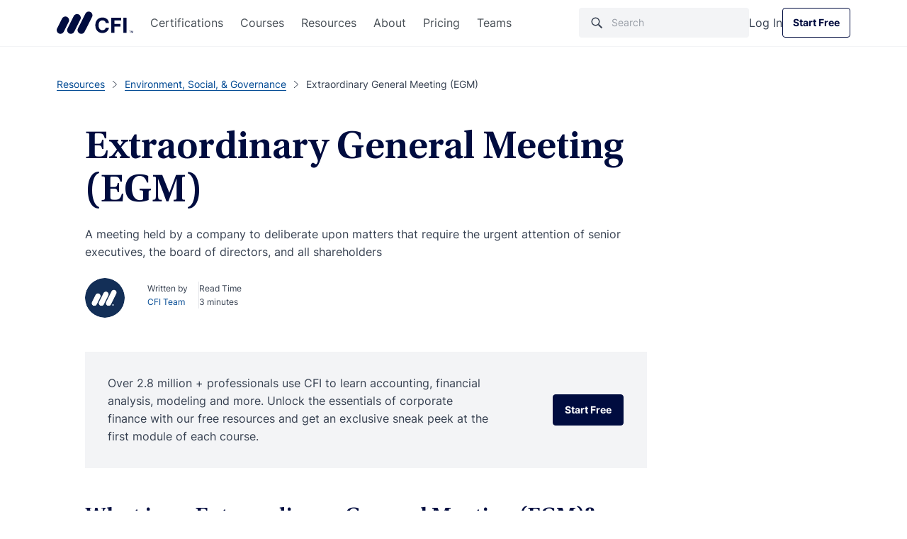

--- FILE ---
content_type: text/html; charset=UTF-8
request_url: https://corporatefinanceinstitute.com/resources/esg/extraordinary-general-meeting-egm/
body_size: 52595
content:

<!doctype html>
<html lang="en-US">
  <head><meta charset="utf-8"><script>if(navigator.userAgent.match(/MSIE|Internet Explorer/i)||navigator.userAgent.match(/Trident\/7\..*?rv:11/i)){var href=document.location.href;if(!href.match(/[?&]nowprocket/)){if(href.indexOf("?")==-1){if(href.indexOf("#")==-1){document.location.href=href+"?nowprocket=1"}else{document.location.href=href.replace("#","?nowprocket=1#")}}else{if(href.indexOf("#")==-1){document.location.href=href+"&nowprocket=1"}else{document.location.href=href.replace("#","&nowprocket=1#")}}}}</script><script>class RocketLazyLoadScripts{constructor(){this.v="1.2.3",this.triggerEvents=["keydown","mousedown","mousemove","touchmove","touchstart","touchend","wheel"],this.userEventHandler=this._triggerListener.bind(this),this.touchStartHandler=this._onTouchStart.bind(this),this.touchMoveHandler=this._onTouchMove.bind(this),this.touchEndHandler=this._onTouchEnd.bind(this),this.clickHandler=this._onClick.bind(this),this.interceptedClicks=[],window.addEventListener("pageshow",t=>{this.persisted=t.persisted}),window.addEventListener("DOMContentLoaded",()=>{this._preconnect3rdParties()}),this.delayedScripts={normal:[],async:[],defer:[]},this.trash=[],this.allJQueries=[]}_addUserInteractionListener(t){if(document.hidden){t._triggerListener();return}this.triggerEvents.forEach(e=>window.addEventListener(e,t.userEventHandler,{passive:!0})),window.addEventListener("touchstart",t.touchStartHandler,{passive:!0}),window.addEventListener("mousedown",t.touchStartHandler),document.addEventListener("visibilitychange",t.userEventHandler)}_removeUserInteractionListener(){this.triggerEvents.forEach(t=>window.removeEventListener(t,this.userEventHandler,{passive:!0})),document.removeEventListener("visibilitychange",this.userEventHandler)}_onTouchStart(t){"HTML"!==t.target.tagName&&(window.addEventListener("touchend",this.touchEndHandler),window.addEventListener("mouseup",this.touchEndHandler),window.addEventListener("touchmove",this.touchMoveHandler,{passive:!0}),window.addEventListener("mousemove",this.touchMoveHandler),t.target.addEventListener("click",this.clickHandler),this._renameDOMAttribute(t.target,"onclick","rocket-onclick"),this._pendingClickStarted())}_onTouchMove(t){window.removeEventListener("touchend",this.touchEndHandler),window.removeEventListener("mouseup",this.touchEndHandler),window.removeEventListener("touchmove",this.touchMoveHandler,{passive:!0}),window.removeEventListener("mousemove",this.touchMoveHandler),t.target.removeEventListener("click",this.clickHandler),this._renameDOMAttribute(t.target,"rocket-onclick","onclick"),this._pendingClickFinished()}_onTouchEnd(t){window.removeEventListener("touchend",this.touchEndHandler),window.removeEventListener("mouseup",this.touchEndHandler),window.removeEventListener("touchmove",this.touchMoveHandler,{passive:!0}),window.removeEventListener("mousemove",this.touchMoveHandler)}_onClick(t){t.target.removeEventListener("click",this.clickHandler),this._renameDOMAttribute(t.target,"rocket-onclick","onclick"),this.interceptedClicks.push(t),t.preventDefault(),t.stopPropagation(),t.stopImmediatePropagation(),this._pendingClickFinished()}_replayClicks(){window.removeEventListener("touchstart",this.touchStartHandler,{passive:!0}),window.removeEventListener("mousedown",this.touchStartHandler),this.interceptedClicks.forEach(t=>{t.target.dispatchEvent(new MouseEvent("click",{view:t.view,bubbles:!0,cancelable:!0}))})}_waitForPendingClicks(){return new Promise(t=>{this._isClickPending?this._pendingClickFinished=t:t()})}_pendingClickStarted(){this._isClickPending=!0}_pendingClickFinished(){this._isClickPending=!1}_renameDOMAttribute(t,e,r){t.hasAttribute&&t.hasAttribute(e)&&(event.target.setAttribute(r,event.target.getAttribute(e)),event.target.removeAttribute(e))}_triggerListener(){this._removeUserInteractionListener(this),"loading"===document.readyState?document.addEventListener("DOMContentLoaded",this._loadEverythingNow.bind(this)):this._loadEverythingNow()}_preconnect3rdParties(){let t=[];document.querySelectorAll("script[type=rocketlazyloadscript]").forEach(e=>{if(e.hasAttribute("src")){let r=new URL(e.src).origin;r!==location.origin&&t.push({src:r,crossOrigin:e.crossOrigin||"module"===e.getAttribute("data-rocket-type")})}}),t=[...new Map(t.map(t=>[JSON.stringify(t),t])).values()],this._batchInjectResourceHints(t,"preconnect")}async _loadEverythingNow(){this.lastBreath=Date.now(),this._delayEventListeners(this),this._delayJQueryReady(this),this._handleDocumentWrite(),this._registerAllDelayedScripts(),this._preloadAllScripts(),await this._loadScriptsFromList(this.delayedScripts.normal),await this._loadScriptsFromList(this.delayedScripts.defer),await this._loadScriptsFromList(this.delayedScripts.async);try{await this._triggerDOMContentLoaded(),await this._triggerWindowLoad()}catch(t){console.error(t)}window.dispatchEvent(new Event("rocket-allScriptsLoaded")),this._waitForPendingClicks().then(()=>{this._replayClicks()}),this._emptyTrash()}_registerAllDelayedScripts(){document.querySelectorAll("script[type=rocketlazyloadscript]").forEach(t=>{t.hasAttribute("data-rocket-src")?t.hasAttribute("async")&&!1!==t.async?this.delayedScripts.async.push(t):t.hasAttribute("defer")&&!1!==t.defer||"module"===t.getAttribute("data-rocket-type")?this.delayedScripts.defer.push(t):this.delayedScripts.normal.push(t):this.delayedScripts.normal.push(t)})}async _transformScript(t){return new Promise((await this._littleBreath(),navigator.userAgent.indexOf("Firefox/")>0||""===navigator.vendor)?e=>{let r=document.createElement("script");[...t.attributes].forEach(t=>{let e=t.nodeName;"type"!==e&&("data-rocket-type"===e&&(e="type"),"data-rocket-src"===e&&(e="src"),r.setAttribute(e,t.nodeValue))}),t.text&&(r.text=t.text),r.hasAttribute("src")?(r.addEventListener("load",e),r.addEventListener("error",e)):(r.text=t.text,e());try{t.parentNode.replaceChild(r,t)}catch(i){e()}}:async e=>{function r(){t.setAttribute("data-rocket-status","failed"),e()}try{let i=t.getAttribute("data-rocket-type"),n=t.getAttribute("data-rocket-src");t.text,i?(t.type=i,t.removeAttribute("data-rocket-type")):t.removeAttribute("type"),t.addEventListener("load",function r(){t.setAttribute("data-rocket-status","executed"),e()}),t.addEventListener("error",r),n?(t.removeAttribute("data-rocket-src"),t.src=n):t.src="data:text/javascript;base64,"+window.btoa(unescape(encodeURIComponent(t.text)))}catch(s){r()}})}async _loadScriptsFromList(t){let e=t.shift();return e&&e.isConnected?(await this._transformScript(e),this._loadScriptsFromList(t)):Promise.resolve()}_preloadAllScripts(){this._batchInjectResourceHints([...this.delayedScripts.normal,...this.delayedScripts.defer,...this.delayedScripts.async],"preload")}_batchInjectResourceHints(t,e){var r=document.createDocumentFragment();t.forEach(t=>{let i=t.getAttribute&&t.getAttribute("data-rocket-src")||t.src;if(i){let n=document.createElement("link");n.href=i,n.rel=e,"preconnect"!==e&&(n.as="script"),t.getAttribute&&"module"===t.getAttribute("data-rocket-type")&&(n.crossOrigin=!0),t.crossOrigin&&(n.crossOrigin=t.crossOrigin),t.integrity&&(n.integrity=t.integrity),r.appendChild(n),this.trash.push(n)}}),document.head.appendChild(r)}_delayEventListeners(t){let e={};function r(t,r){!function t(r){!e[r]&&(e[r]={originalFunctions:{add:r.addEventListener,remove:r.removeEventListener},eventsToRewrite:[]},r.addEventListener=function(){arguments[0]=i(arguments[0]),e[r].originalFunctions.add.apply(r,arguments)},r.removeEventListener=function(){arguments[0]=i(arguments[0]),e[r].originalFunctions.remove.apply(r,arguments)});function i(t){return e[r].eventsToRewrite.indexOf(t)>=0?"rocket-"+t:t}}(t),e[t].eventsToRewrite.push(r)}function i(t,e){let r=t[e];Object.defineProperty(t,e,{get:()=>r||function(){},set(i){t["rocket"+e]=r=i}})}r(document,"DOMContentLoaded"),r(window,"DOMContentLoaded"),r(window,"load"),r(window,"pageshow"),r(document,"readystatechange"),i(document,"onreadystatechange"),i(window,"onload"),i(window,"onpageshow")}_delayJQueryReady(t){let e;function r(r){if(r&&r.fn&&!t.allJQueries.includes(r)){r.fn.ready=r.fn.init.prototype.ready=function(e){return t.domReadyFired?e.bind(document)(r):document.addEventListener("rocket-DOMContentLoaded",()=>e.bind(document)(r)),r([])};let i=r.fn.on;r.fn.on=r.fn.init.prototype.on=function(){if(this[0]===window){function t(t){return t.split(" ").map(t=>"load"===t||0===t.indexOf("load.")?"rocket-jquery-load":t).join(" ")}"string"==typeof arguments[0]||arguments[0]instanceof String?arguments[0]=t(arguments[0]):"object"==typeof arguments[0]&&Object.keys(arguments[0]).forEach(e=>{let r=arguments[0][e];delete arguments[0][e],arguments[0][t(e)]=r})}return i.apply(this,arguments),this},t.allJQueries.push(r)}e=r}r(window.jQuery),Object.defineProperty(window,"jQuery",{get:()=>e,set(t){r(t)}})}async _triggerDOMContentLoaded(){this.domReadyFired=!0,await this._littleBreath(),document.dispatchEvent(new Event("rocket-DOMContentLoaded")),await this._littleBreath(),window.dispatchEvent(new Event("rocket-DOMContentLoaded")),await this._littleBreath(),document.dispatchEvent(new Event("rocket-readystatechange")),await this._littleBreath(),document.rocketonreadystatechange&&document.rocketonreadystatechange()}async _triggerWindowLoad(){await this._littleBreath(),window.dispatchEvent(new Event("rocket-load")),await this._littleBreath(),window.rocketonload&&window.rocketonload(),await this._littleBreath(),this.allJQueries.forEach(t=>t(window).trigger("rocket-jquery-load")),await this._littleBreath();let t=new Event("rocket-pageshow");t.persisted=this.persisted,window.dispatchEvent(t),await this._littleBreath(),window.rocketonpageshow&&window.rocketonpageshow({persisted:this.persisted})}_handleDocumentWrite(){let t=new Map;document.write=document.writeln=function(e){let r=document.currentScript;r||console.error("WPRocket unable to document.write this: "+e);let i=document.createRange(),n=r.parentElement,s=t.get(r);void 0===s&&(s=r.nextSibling,t.set(r,s));let a=document.createDocumentFragment();i.setStart(a,0),a.appendChild(i.createContextualFragment(e)),n.insertBefore(a,s)}}async _littleBreath(){Date.now()-this.lastBreath>45&&(await this._requestAnimFrame(),this.lastBreath=Date.now())}async _requestAnimFrame(){return document.hidden?new Promise(t=>setTimeout(t)):new Promise(t=>requestAnimationFrame(t))}_emptyTrash(){this.trash.forEach(t=>t.remove())}static run(){let t=new RocketLazyLoadScripts;t._addUserInteractionListener(t)}}RocketLazyLoadScripts.run();</script>
  
  <meta http-equiv="x-ua-compatible" content="ie=edge">
  <meta name="viewport" content="width=device-width, initial-scale=1">

      <script type="rocketlazyloadscript">
      // GTM load fix
      if (!localStorage.getItem("_xsd")) {
        localStorage.setItem("_xsd", '0|0');
      }

      dataLayer = [{
        'userStatus': 'Guest',
        'userID': '0',
        'postAuthor': 'Celso Trinidad'
      }];
      sessionStorage.setItem("analyticsUserID", "0");
    </script>

        <script>
      window.dataLayer = window.dataLayer || [];

      function gtag() {
        dataLayer.push(arguments);
      }

      gtag("consent", "default", {
        ad_storage: "denied",
        ad_user_data: "denied",
        ad_personalization: "denied",
        analytics_storage: "denied",
        functionality_storage: "denied",
        personalization_storage: "denied",
        security_storage: "granted",
        'region': ['UK', 'AT', 'BE', 'BG', 'HR', 'CY', 'CZ', 'DK', 'EE', 'FI', 'FR', 'DE', 'GR', 'HU', 'IE', 'IT', 'LV', 'LT', 'LU', 'MT', 'NL', 'PL', 'PT', 'RO', 'SK', 'SI', 'ES', 'SE'],
        wait_for_update: 2000,
      });

      gtag("consent", "default", {
        ad_storage: "granted",
        ad_user_data: "granted",
        ad_personalization: "granted",
        analytics_storage: "granted",
        functionality_storage: "granted",
        personalization_storage: "granted",
        security_storage: "granted",
        wait_for_update: 2000,
      });

      gtag("set", "ads_data_redaction", true);
      gtag("set", "url_passthrough", true);
    </script>

  
  <meta name='robots' content='index, follow, max-image-preview:large, max-snippet:-1, max-video-preview:-1' />
    <!-- Start VWO Common Smartcode -->
    <script type="rocketlazyloadscript" data-jetpack-boost="ignore" data-rocket-type='text/javascript'>
        var _vwo_clicks = 10;
    </script>
    <!-- End VWO Common Smartcode -->
        <!-- Start VWO Async SmartCode -->
    <link rel="preconnect" href="https://dev.visualwebsiteoptimizer.com" />
    <script data-jetpack-boost="ignore" type='text/javascript' id='vwoCode'>
        /* Fix: wp-rocket (application/ld+json) */
        window._vwo_code || (function () {
            var w=window,
            d=document;
            var account_id=735299,
            version=2.2,
            settings_tolerance=2000,
            library_tolerance=2500,
            use_existing_jquery=true,
            platform='web',
            hide_element='body',
            hide_element_style='opacity:0 !important;filter:alpha(opacity=0) !important;background:none !important';
            /* DO NOT EDIT BELOW THIS LINE */
            if(f=!1,v=d.querySelector('#vwoCode'),cc={},-1<d.URL.indexOf('__vwo_disable__')||w._vwo_code)return;try{var e=JSON.parse(localStorage.getItem('_vwo_'+account_id+'_config'));cc=e&&'object'==typeof e?e:{}}catch(e){}function r(t){try{return decodeURIComponent(t)}catch(e){return t}}var s=function(){var e={combination:[],combinationChoose:[],split:[],exclude:[],uuid:null,consent:null,optOut:null},t=d.cookie||'';if(!t)return e;for(var n,i,o=/(?:^|;\s*)(?:(_vis_opt_exp_(\d+)_combi=([^;]*))|(_vis_opt_exp_(\d+)_combi_choose=([^;]*))|(_vis_opt_exp_(\d+)_split=([^:;]*))|(_vis_opt_exp_(\d+)_exclude=[^;]*)|(_vis_opt_out=([^;]*))|(_vwo_global_opt_out=[^;]*)|(_vwo_uuid=([^;]*))|(_vwo_consent=([^;]*)))/g;null!==(n=o.exec(t));)try{n[1]?e.combination.push({id:n[2],value:r(n[3])}):n[4]?e.combinationChoose.push({id:n[5],value:r(n[6])}):n[7]?e.split.push({id:n[8],value:r(n[9])}):n[10]?e.exclude.push({id:n[11]}):n[12]?e.optOut=r(n[13]):n[14]?e.optOut=!0:n[15]?e.uuid=r(n[16]):n[17]&&(i=r(n[18]),e.consent=i&&3<=i.length?i.substring(0,3):null)}catch(e){}return e}();function i(){var e=function(){if(w.VWO&&Array.isArray(w.VWO))for(var e=0;e<w.VWO.length;e++){var t=w.VWO[e];if(Array.isArray(t)&&('setVisitorId'===t[0]||'setSessionId'===t[0]))return!0}return!1}(),t='a='+account_id+'&u='+encodeURIComponent(w._vis_opt_url||d.URL)+'&vn='+version+'&ph=1'+('undefined'!=typeof platform?'&p='+platform:'')+'&st='+w.performance.now();e||((n=function(){var e,t=[],n={},i=w.VWO&&w.VWO.appliedCampaigns||{};for(e in i){var o=i[e]&&i[e].v;o&&(t.push(e+'-'+o+'-1'),n[e]=!0)}if(s&&s.combination)for(var r=0;r<s.combination.length;r++){var a=s.combination[r];n[a.id]||t.push(a.id+'-'+a.value)}return t.join('|')}())&&(t+='&c='+n),(n=function(){var e=[],t={};if(s&&s.combinationChoose)for(var n=0;n<s.combinationChoose.length;n++){var i=s.combinationChoose[n];e.push(i.id+'-'+i.value),t[i.id]=!0}if(s&&s.split)for(var o=0;o<s.split.length;o++)t[(i=s.split[o]).id]||e.push(i.id+'-'+i.value);return e.join('|')}())&&(t+='&cc='+n),(n=function(){var e={},t=[];if(w.VWO&&Array.isArray(w.VWO))for(var n=0;n<w.VWO.length;n++){var i=w.VWO[n];if(Array.isArray(i)&&'setVariation'===i[0]&&i[1]&&Array.isArray(i[1]))for(var o=0;o<i[1].length;o++){var r,a=i[1][o];a&&'object'==typeof a&&(r=a.e,a=a.v,r&&a&&(e[r]=a))}}for(r in e)t.push(r+'-'+e[r]);return t.join('|')}())&&(t+='&sv='+n)),s&&s.optOut&&(t+='&o='+s.optOut);var n=function(){var e=[],t={};if(s&&s.exclude)for(var n=0;n<s.exclude.length;n++){var i=s.exclude[n];t[i.id]||(e.push(i.id),t[i.id]=!0)}return e.join('|')}();return n&&(t+='&e='+n),s&&s.uuid&&(t+='&id='+s.uuid),s&&s.consent&&(t+='&consent='+s.consent),w.name&&-1<w.name.indexOf('_vis_preview')&&(t+='&pM=true'),w.VWO&&w.VWO.ed&&(t+='&ed='+w.VWO.ed),t}code={nonce:v&&v.nonce,use_existing_jquery:function(){return'undefined'!=typeof use_existing_jquery?use_existing_jquery:void 0},library_tolerance:function(){return'undefined'!=typeof library_tolerance?library_tolerance:void 0},settings_tolerance:function(){return cc.sT||settings_tolerance},hide_element_style:function(){return'{'+(cc.hES||hide_element_style)+'}'},hide_element:function(){return performance.getEntriesByName('first-contentful-paint')[0]?'':'string'==typeof cc.hE?cc.hE:hide_element},getVersion:function(){return version},finish:function(e){var t;f||(f=!0,(t=d.getElementById('_vis_opt_path_hides'))&&t.parentNode.removeChild(t),e&&((new Image).src='https://dev.visualwebsiteoptimizer.com/ee.gif?a='+account_id+e))},finished:function(){return f},addScript:function(e){var t=d.createElement('script');t.type='text/javascript',e.src?t.src=e.src:t.text=e.text,v&&t.setAttribute('nonce',v.nonce),d.getElementsByTagName('head')[0].appendChild(t)},load:function(e,t){t=t||{};var n=new XMLHttpRequest;n.open('GET',e,!0),n.withCredentials=!t.dSC,n.responseType=t.responseType||'text',n.onload=function(){if(t.onloadCb)return t.onloadCb(n,e);200===n.status?_vwo_code.addScript({text:n.responseText}):_vwo_code.finish('&e=loading_failure:'+e)},n.onerror=function(){if(t.onerrorCb)return t.onerrorCb(e);_vwo_code.finish('&e=loading_failure:'+e)},n.send()},init:function(){var e,t=this.settings_tolerance();w._vwo_settings_timer=setTimeout(function(){_vwo_code.finish()},t),'body'!==this.hide_element()?(n=d.createElement('style'),e=(t=this.hide_element())?t+this.hide_element_style():'',t=d.getElementsByTagName('head')[0],n.setAttribute('id','_vis_opt_path_hides'),v&&n.setAttribute('nonce',v.nonce),n.setAttribute('type','text/css'),n.styleSheet?n.styleSheet.cssText=e:n.appendChild(d.createTextNode(e)),t.appendChild(n)):(n=d.getElementsByTagName('head')[0],(e=d.createElement('div')).style.cssText='z-index: 2147483647 !important;position: fixed !important;left: 0 !important;top: 0 !important;width: 100% !important;height: 100% !important;background: white !important;',e.setAttribute('id','_vis_opt_path_hides'),e.classList.add('_vis_hide_layer'),n.parentNode.insertBefore(e,n.nextSibling));var n='https://dev.visualwebsiteoptimizer.com/j.php?'+i();-1!==w.location.search.indexOf('_vwo_xhr')?this.addScript({src:n}):this.load(n+'&x=true',{l:1})}};w._vwo_code=code;code.init();})();
    </script>
    <!-- End VWO Async SmartCode -->
    
	<!-- This site is optimized with the Yoast SEO Premium plugin v26.7 (Yoast SEO v26.7) - https://yoast.com/wordpress/plugins/seo/ -->
	<title>Extraordinary General Meeting (EGM) - Overview, Procedure</title>
<link rel="preload" as="font" href="https://corporatefinanceinstitute.com/wp-content/themes/cfi/dist/fonts/UtopiaStd-Regular.woff2" crossorigin>
<link rel="preload" as="font" href="https://corporatefinanceinstitute.com/wp-content/themes/cfi/dist/fonts/UtopiaStd-Semibold.woff2" crossorigin>
<link rel="preload" as="font" href="https://corporatefinanceinstitute.com/wp-content/themes/cfi/dist/fonts/UtopiaStd-SemiboldCapt.woff2" crossorigin>
<link rel="preload" as="font" href="https://corporatefinanceinstitute.com/wp-content/themes/cfi/dist/fonts/Inter-Regular.woff2" crossorigin>
<link rel="preload" as="font" href="https://corporatefinanceinstitute.com/wp-content/themes/cfi/dist/fonts/Inter-Medium.woff2" crossorigin>
<link rel="preload" as="font" href="https://corporatefinanceinstitute.com/wp-content/themes/cfi/dist/fonts/Inter-Bold.woff2" crossorigin>
	<meta name="description" content="An Extraordinary General Meeting (EGM) is a meeting held by a company or an organization to deliberate upon matters which require the urgent" />
	<link rel="canonical" href="https://corporatefinanceinstitute.com/resources/esg/extraordinary-general-meeting-egm/" />
	<meta property="og:locale" content="en_US" />
	<meta property="og:type" content="article" />
	<meta property="og:title" content="Extraordinary General Meeting (EGM)" />
	<meta property="og:description" content="An Extraordinary General Meeting (EGM) is a meeting held by a company or an organization to deliberate upon matters which require the urgent" />
	<meta property="og:url" content="https://corporatefinanceinstitute.com/resources/esg/extraordinary-general-meeting-egm/" />
	<meta property="og:site_name" content="Corporate Finance Institute" />
	<meta property="article:publisher" content="https://www.facebook.com/corporatefinanceinstitute.cfi/" />
	<meta property="article:modified_time" content="2023-10-07T12:04:03+00:00" />
	<meta property="og:image" content="https://cdn.corporatefinanceinstitute.com/assets/extraordinary-general-meeting-egm-1024x584.jpeg" />
	<meta name="twitter:card" content="summary_large_image" />
	<meta name="twitter:site" content="@CFI_education" />
	<meta name="twitter:label1" content="Est. reading time" />
	<meta name="twitter:data1" content="4 minutes" />
	<script type="application/ld+json" class="yoast-schema-graph">{"@context":"https://schema.org","@graph":[{"@type":"WebPage","@id":"https://corporatefinanceinstitute.com/resources/esg/extraordinary-general-meeting-egm/","url":"https://corporatefinanceinstitute.com/resources/esg/extraordinary-general-meeting-egm/","name":"Extraordinary General Meeting (EGM) - Overview, Procedure","isPartOf":{"@id":"https://corporatefinanceinstitute.com/#website"},"primaryImageOfPage":{"@id":"https://corporatefinanceinstitute.com/resources/esg/extraordinary-general-meeting-egm/#primaryimage"},"image":{"@id":"https://corporatefinanceinstitute.com/resources/esg/extraordinary-general-meeting-egm/#primaryimage"},"thumbnailUrl":"https://cdn.corporatefinanceinstitute.com/assets/extraordinary-general-meeting-egm-1024x584.jpeg","description":"An Extraordinary General Meeting (EGM) is a meeting held by a company or an organization to deliberate upon matters which require the urgent","breadcrumb":{"@id":"https://corporatefinanceinstitute.com/resources/esg/extraordinary-general-meeting-egm/#breadcrumb"},"inLanguage":"en-US","potentialAction":[{"@type":"ReadAction","target":["https://corporatefinanceinstitute.com/resources/esg/extraordinary-general-meeting-egm/"]}]},{"@type":"ImageObject","inLanguage":"en-US","@id":"https://corporatefinanceinstitute.com/resources/esg/extraordinary-general-meeting-egm/#primaryimage","url":"//cdn.corporatefinanceinstitute.com/assets/extraordinary-general-meeting-egm.jpeg","contentUrl":"//cdn.corporatefinanceinstitute.com/assets/extraordinary-general-meeting-egm.jpeg","width":1067,"height":609},{"@type":"BreadcrumbList","@id":"https://corporatefinanceinstitute.com/resources/esg/extraordinary-general-meeting-egm/#breadcrumb","itemListElement":[{"@type":"ListItem","position":1,"name":"Home","item":"https://corporatefinanceinstitute.com/"},{"@type":"ListItem","position":2,"name":"Resources","item":"https://corporatefinanceinstitute.com/resources/"},{"@type":"ListItem","position":3,"name":"Extraordinary General Meeting (EGM)"}]},{"@type":"WebSite","@id":"https://corporatefinanceinstitute.com/#website","url":"https://corporatefinanceinstitute.com/","name":"Corporate Finance Institute","description":"","publisher":{"@id":"https://corporatefinanceinstitute.com/#organization"},"inLanguage":"en-US"},{"@type":"Organization","@id":"https://corporatefinanceinstitute.com/#organization","name":"Corporate Finance Institute","alternateName":"CFI","url":"https://corporatefinanceinstitute.com/","logo":{"@type":"ImageObject","inLanguage":"en-US","@id":"https://corporatefinanceinstitute.com/#/schema/logo/image/","url":"//cdn.corporatefinanceinstitute.com/assets/cfi-logo.png","contentUrl":"//cdn.corporatefinanceinstitute.com/assets/cfi-logo.png","width":1000,"height":351,"caption":"Corporate Finance Institute"},"image":{"@id":"https://corporatefinanceinstitute.com/#/schema/logo/image/"},"sameAs":["https://www.facebook.com/corporatefinanceinstitute.cfi/","https://x.com/CFI_education","https://www.instagram.com/corporatefinanceinstitute/","https://www.linkedin.com/school/corporate-finance-institute-cfi-/","https://www.youtube.com/c/Corporatefinanceinstitute-CFI"],"publishingPrinciples":"https://corporatefinanceinstitute.com/about-cfi/editorial-standards/"}]}</script>
	<!-- / Yoast SEO Premium plugin. -->


<link rel='dns-prefetch' href='//cdn.corporatefinanceinstitute.com' />

		<!-- Google Tag Manager -->
		<script type="rocketlazyloadscript">!function(){"use strict";function l(e){for(var t=e,r=0,n=document.cookie.split(";");r<n.length;r++){var o=n[r].split("=");if(o[0].trim()===t)return o[1]}}function s(e){return localStorage.getItem(e)}function u(e){return window[e]}function A(e,t){e=document.querySelector(e);return t?null==e?void 0:e.getAttribute(t):null==e?void 0:e.textContent}var e=window,t=document,r="script",n="dataLayer",o="https://direct.corporatefinanceinstitute.com",a="",i="bvdnfhfgo",c="0XUme=aWQ9R1RNLU5WRDJIRzI%3D&amp;sort=desc",g="cookie",v="_sbp",E="",d=!1;try{var d=!!g&&(m=navigator.userAgent,!!(m=new RegExp("Version/([0-9._]+)(.*Mobile)?.*Safari.*").exec(m)))&&16.4<=parseFloat(m[1]),f="stapeUserId"===g,I=d&&!f?function(e,t,r){void 0===t&&(t="");var n={cookie:l,localStorage:s,jsVariable:u,cssSelector:A},t=Array.isArray(t)?t:[t];if(e&&n[e])for(var o=n[e],a=0,i=t;a<i.length;a++){var c=i[a],c=r?o(c,r):o(c);if(c)return c}else console.warn("invalid uid source",e)}(g,v,E):void 0;d=d&&(!!I||f)}catch(e){console.error(e)}var m=e,g=(m[n]=m[n]||[],m[n].push({"gtm.start":(new Date).getTime(),event:"gtm.js"}),t.getElementsByTagName(r)[0]),v=I?"&bi="+encodeURIComponent(I):"",E=t.createElement(r),f=(d&&(i=8<i.length?i.replace(/([a-z]{8}$)/,"kp$1"):"kp"+i),!d&&a?a:o);E.async=!1,E.src=f+"/"+i+".js?"+c+v,null!=(e=g.parentNode)&&e.insertBefore(E,g)}();</script>
		<!-- End Google Tag Manager -->
		<style id='wp-img-auto-sizes-contain-inline-css' type='text/css'>
img:is([sizes=auto i],[sizes^="auto," i]){contain-intrinsic-size:3000px 1500px}
/*# sourceURL=wp-img-auto-sizes-contain-inline-css */
</style>
<script type="text/javascript" src="//cdn.corporatefinanceinstitute.com/wp-includes/js/jquery/jquery.min.js?ver=3.7.1" id="jquery-core-js"></script>
<!-- Schema optimized by Schema Pro --><script type="application/ld+json">[]</script><!-- / Schema optimized by Schema Pro --><!-- Schema optimized by Schema Pro --><script type="application/ld+json">{"@context":"https://schema.org","@type":"Article","mainEntityOfPage":{"@type":"WebPage","@id":"https://corporatefinanceinstitute.com/resources/esg/extraordinary-general-meeting-egm/"},"headline":"Extraordinary General Meeting (EGM)","author":{"@type":"Person","name":"CFI Team","url":"https://corporatefinanceinstitute.com/about-cfi/"},"publisher":{"@type":"Organization","name":"Corporate Finance Institute","logo":{"@type":"ImageObject","url":"https://cdn.corporatefinanceinstitute.com/assets/logotm.png"},"url":"https://corporatefinanceinstitute.com","publishingPrinciples":"https://corporatefinanceinstitute.com/about-cfi/editorial-standards/","sameAs":["https://www.linkedin.com/school/corporate-finance-institute-cfi/","https://www.instagram.com/corporatefinanceinstitute/","https://www.facebook.com/corporatefinanceinstitute.CFI/","https://www.youtube.com/c/Corporatefinanceinstitute-CFI"],"brand":{"@type":"Brand","name":"Corporate Finance Institute"}},"description":"Learn more about CFI’s courses and FMVA certification program.","image":"https://cdn.corporatefinanceinstitute.com/assets/extraordinary-general-meeting-egm-1024x584.jpeg"}</script><!-- / Schema optimized by Schema Pro --><style type='text/css' class='splited-style'>
  .fa{display:-webkit-inline-box;display:-ms-inline-flexbox;display:inline-flex;fill:#333;-webkit-transition:fill .3s ease,-webkit-transform .3s ease;transition:fill .3s ease,-webkit-transform .3s ease;-o-transition:fill .3s ease,-o-transform .3s ease;transition:fill .3s ease,transform .3s ease;transition:fill .3s ease,transform .3s ease,-webkit-transform .3s ease,-o-transform .3s ease;vertical-align:middle}.fa svg{height:16px;width:16px}.fa.small>svg{height:1rem;width:1rem}.fa.medium>svg{height:1.5rem;width:1.5rem}.fa.large>svg{height:2rem;width:2rem}.fa.fa-beat-fade>svg,.fa.fa-beat>svg,.fa.fa-bounce>svg,.fa.fa-fade>svg,.fa.fa-flip>svg,.fa.fa-shake>svg,.fa.fa-spin>svg{-webkit-animation:var(--fa-animation);-o-animation:var(--fa-animation);animation:var(--fa-animation)}.fa.fa-1x>svg{font-size:1em}.fa.fa-2x>svg{font-size:2em}.fa.fa-3x>svg{font-size:3em}.fa.fa-4x>svg{font-size:4em}.fa.fa-5x>svg{font-size:5em}.fa.fa-6x>svg{font-size:6em}.fa.fa-7x>svg{font-size:7em}.fa.fa-8x>svg{font-size:8em}.fa.fa-9x>svg{font-size:9em}.fa.fa-10x>svg{font-size:10em}.fa.fa-2xs>svg{font-size:.625em;line-height:.1em;vertical-align:.225em}.fa.fa-xs>svg{font-size:.75em;line-height:.0833em;vertical-align:.125em}.fa.fa-sm>svg{font-size:.875em;line-height:.0714em;vertical-align:.0536em}.fa.fa-lg>svg{font-size:1.25em;line-height:.05em;vertical-align:-.075em}.fa.fa-xl>svg{font-size:1.5em;line-height:.0417em;vertical-align:-.125em}.fa.fa-2xl>svg{font-size:2em;line-height:.0313em;vertical-align:-.1875em}.fa.fa-beat>svg{--fa-animation:fa-beat 1s ease-in-out infinite normal}.fa.fa-bounce>svg{--fa-animation:fa-bounce 1s cubic-bezier(0.28,0.84,0.42,1) infinite normal}.fa.fa-fade>svg{--fa-animation:fa-fade 1s cubic-bezier(0.4,0,0.6,1) infinite normal}.fa.fa-beat-fade>svg{--fa-animation:fa-beat-fade 1s cubic-bezier(0.4,0,0.6,1) infinite normal}.fa.fa-flip>svg{--fa-animation:fa-flip 1s ease-in-out infinite normal}.fa.fa-shake>svg{--fa-animation:fa-shake 1s linear infinite normal}.fa.fa-spin>svg{--fa-animation:fa-spin 2s linear infinite normal}.fa.fa-spin-reverse>svg{--fa-animation-direction:reverse}.fa.fa-pulse>svg,.fa.fa-spin-pulse>svg{-webkit-animation:fa-spin 1s steps(8) infinite normal;-o-animation:fa-spin 1s steps(8) infinite normal;animation:fa-spin 1s steps(8) infinite normal}.fa.fa-rotate-90>svg{-webkit-transform:rotate(90deg);-o-transform:rotate(90deg);transform:rotate(90deg)}.fa.fa-rotate-180>svg{-webkit-transform:rotate(180deg);-o-transform:rotate(180deg);transform:rotate(180deg)}.fa.fa-rotate-270>svg{-webkit-transform:rotate(270deg);-o-transform:rotate(270deg);transform:rotate(270deg)}.fa.fa-flip-horizontal>svg{-webkit-transform:scaleX(-1);-o-transform:scaleX(-1);transform:scaleX(-1)}.fa.fa-flip-vertical>svg{-webkit-transform:scaleY(-1);-o-transform:scaleY(-1);transform:scaleY(-1)}.fa.fa-flip-both>svg,.fa.fa-flip-horizontal.fa-flip-vertical>svg{-webkit-transform:scale(-1);-o-transform:scale(-1);transform:scale(-1)}.fa.fa-fw>svg{text-align:center;width:1.25em}.fa.fa-border>svg{border:.08em solid #eee;border-radius:.1em;padding:.2em .25em .15em}.fa.fa-pull-left>svg{float:left;margin-right:.3em}.fa.fa-pull-right>svg{float:right;margin-left:.3em}@media(prefers-reduced-motion:reduce){.fa.fa-beat-fade>svg,.fa.fa-beat>svg,.fa.fa-bounce>svg,.fa.fa-fade>svg,.fa.fa-flip>svg,.fa.fa-shake>svg,.fa.fa-spin-pulse>svg,.fa.fa-spin>svg{-webkit-animation-delay:-1ms!important;-o-animation-delay:-1ms!important;animation-delay:-1ms!important;-webkit-animation-duration:1ms!important;-o-animation-duration:1ms!important;animation-duration:1ms!important;-webkit-animation-iteration-count:1!important;-o-animation-iteration-count:1!important;animation-iteration-count:1!important;-webkit-transition-delay:0s!important;-o-transition-delay:0s!important;transition-delay:0s!important;-webkit-transition-duration:0s!important;-o-transition-duration:0s!important;transition-duration:0s!important}}@-webkit-keyframes fa-beat{0%,90%{-webkit-transform:scale(1);transform:scale(1)}45%{-webkit-transform:scale(1.25);transform:scale(1.25)}}@-o-keyframes fa-beat{0%,90%{-o-transform:scale(1);transform:scale(1)}45%{-o-transform:scale(1.25);transform:scale(1.25)}}@keyframes fa-beat{0%,90%{-webkit-transform:scale(1);-o-transform:scale(1);transform:scale(1)}45%{-webkit-transform:scale(1.25);-o-transform:scale(1.25);transform:scale(1.25)}}@-webkit-keyframes fa-bounce{0%{-webkit-transform:scale(1) translateY(0);transform:scale(1) translateY(0)}10%{-webkit-transform:scale(1.1,.9) translateY(0);transform:scale(1.1,.9) translateY(0)}30%{-webkit-transform:scale(.9,1.1) translateY(-.5em);transform:scale(.9,1.1) translateY(-.5em)}50%{-webkit-transform:scale(1.05,.95) translateY(0);transform:scale(1.05,.95) translateY(0)}57%{-webkit-transform:scale(1) translateY(-.125em);transform:scale(1) translateY(-.125em)}64%,to{-webkit-transform:scale(1) translateY(0);transform:scale(1) translateY(0)}}@-o-keyframes fa-bounce{0%{-o-transform:scale(1) translateY(0);transform:scale(1) translateY(0)}10%{-o-transform:scale(1.1,.9) translateY(0);transform:scale(1.1,.9) translateY(0)}30%{-o-transform:scale(.9,1.1) translateY(-.5em);transform:scale(.9,1.1) translateY(-.5em)}50%{-o-transform:scale(1.05,.95) translateY(0);transform:scale(1.05,.95) translateY(0)}57%{-o-transform:scale(1) translateY(-.125em);transform:scale(1) translateY(-.125em)}64%,to{-o-transform:scale(1) translateY(0);transform:scale(1) translateY(0)}}@keyframes fa-bounce{0%{-webkit-transform:scale(1) translateY(0);-o-transform:scale(1) translateY(0);transform:scale(1) translateY(0)}10%{-webkit-transform:scale(1.1,.9) translateY(0);-o-transform:scale(1.1,.9) translateY(0);transform:scale(1.1,.9) translateY(0)}30%{-webkit-transform:scale(.9,1.1) translateY(-.5em);-o-transform:scale(.9,1.1) translateY(-.5em);transform:scale(.9,1.1) translateY(-.5em)}50%{-webkit-transform:scale(1.05,.95) translateY(0);-o-transform:scale(1.05,.95) translateY(0);transform:scale(1.05,.95) translateY(0)}57%{-webkit-transform:scale(1) translateY(-.125em);-o-transform:scale(1) translateY(-.125em);transform:scale(1) translateY(-.125em)}64%,to{-webkit-transform:scale(1) translateY(0);-o-transform:scale(1) translateY(0);transform:scale(1) translateY(0)}}@-webkit-keyframes fa-fade{50%{opacity:.4}}@-o-keyframes fa-fade{50%{opacity:.4}}@keyframes fa-fade{50%{opacity:.4}}@-webkit-keyframes fa-beat-fade{0%,to{opacity:.4;-webkit-transform:scale(1);transform:scale(1)}50%{opacity:1;-webkit-transform:scale(1.125);transform:scale(1.125)}}@-o-keyframes fa-beat-fade{0%,to{opacity:.4;-o-transform:scale(1);transform:scale(1)}50%{opacity:1;-o-transform:scale(1.125);transform:scale(1.125)}}@keyframes fa-beat-fade{0%,to{opacity:.4;-webkit-transform:scale(1);-o-transform:scale(1);transform:scale(1)}50%{opacity:1;-webkit-transform:scale(1.125);-o-transform:scale(1.125);transform:scale(1.125)}}@-webkit-keyframes fa-flip{50%{-webkit-transform:rotateY(-180deg);transform:rotateY(-180deg)}}@-o-keyframes fa-flip{50%{transform:rotateY(-180deg)}}@keyframes fa-flip{50%{-webkit-transform:rotateY(-180deg);transform:rotateY(-180deg)}}@-webkit-keyframes fa-shake{0%{-webkit-transform:rotate(-15deg);transform:rotate(-15deg)}4%{-webkit-transform:rotate(15deg);transform:rotate(15deg)}24%,8%{-webkit-transform:rotate(-18deg);transform:rotate(-18deg)}12%,28%{-webkit-transform:rotate(18deg);transform:rotate(18deg)}16%{-webkit-transform:rotate(-22deg);transform:rotate(-22deg)}20%{-webkit-transform:rotate(22deg);transform:rotate(22deg)}32%{-webkit-transform:rotate(-12deg);transform:rotate(-12deg)}36%{-webkit-transform:rotate(12deg);transform:rotate(12deg)}40%,to{-webkit-transform:rotate(0deg);transform:rotate(0deg)}}@-o-keyframes fa-shake{0%{-o-transform:rotate(-15deg);transform:rotate(-15deg)}4%{-o-transform:rotate(15deg);transform:rotate(15deg)}24%,8%{-o-transform:rotate(-18deg);transform:rotate(-18deg)}12%,28%{-o-transform:rotate(18deg);transform:rotate(18deg)}16%{-o-transform:rotate(-22deg);transform:rotate(-22deg)}20%{-o-transform:rotate(22deg);transform:rotate(22deg)}32%{-o-transform:rotate(-12deg);transform:rotate(-12deg)}36%{-o-transform:rotate(12deg);transform:rotate(12deg)}40%,to{-o-transform:rotate(0deg);transform:rotate(0deg)}}@keyframes fa-shake{0%{-webkit-transform:rotate(-15deg);-o-transform:rotate(-15deg);transform:rotate(-15deg)}4%{-webkit-transform:rotate(15deg);-o-transform:rotate(15deg);transform:rotate(15deg)}24%,8%{-webkit-transform:rotate(-18deg);-o-transform:rotate(-18deg);transform:rotate(-18deg)}12%,28%{-webkit-transform:rotate(18deg);-o-transform:rotate(18deg);transform:rotate(18deg)}16%{-webkit-transform:rotate(-22deg);-o-transform:rotate(-22deg);transform:rotate(-22deg)}20%{-webkit-transform:rotate(22deg);-o-transform:rotate(22deg);transform:rotate(22deg)}32%{-webkit-transform:rotate(-12deg);-o-transform:rotate(-12deg);transform:rotate(-12deg)}36%{-webkit-transform:rotate(12deg);-o-transform:rotate(12deg);transform:rotate(12deg)}40%,to{-webkit-transform:rotate(0deg);-o-transform:rotate(0deg);transform:rotate(0deg)}}@-webkit-keyframes fa-spin{0%{-webkit-transform:rotate(0deg);transform:rotate(0deg)}to{-webkit-transform:rotate(1turn);transform:rotate(1turn)}}@-o-keyframes fa-spin{0%{-o-transform:rotate(0deg);transform:rotate(0deg)}to{-o-transform:rotate(1turn);transform:rotate(1turn)}}@keyframes fa-spin{0%{-webkit-transform:rotate(0deg);-o-transform:rotate(0deg);transform:rotate(0deg)}to{-webkit-transform:rotate(1turn);-o-transform:rotate(1turn);transform:rotate(1turn)}}.fa-sr-only,.fa-sr-only-focusable:not(:focus),.sr-only,.sr-only-focusable:not(:focus){height:1px;margin:-1px;overflow:hidden;padding:0;position:absolute;width:1px;clip:rect(0,0,0,0);border-width:0;white-space:nowrap}@font-face{font-display:swap;font-family:Utopia Std;font-style:normal;font-weight:400;src:url(https://cdn.corporatefinanceinstitute.com/wp-content/themes/cfi/dist/fonts/UtopiaStd-Regular.woff2) format("woff2")}@font-face{font-display:swap;font-family:Utopia Std;font-style:italic;font-weight:400;src:url(https://cdn.corporatefinanceinstitute.com/wp-content/themes/cfi/dist/fonts/UtopiaStd-Italic.woff2) format("woff2")}@font-face{font-display:swap;font-family:Utopia Std;font-stretch:100%;font-style:italic;font-weight:600;src:url(https://cdn.corporatefinanceinstitute.com/wp-content/themes/cfi/dist/fonts/UtopiaStd-Semibold.woff2) format("woff2")}@font-face{font-display:swap;font-family:Utopia Std;font-stretch:100%;font-style:normal;font-weight:600;src:url(https://cdn.corporatefinanceinstitute.com/wp-content/themes/cfi/dist/fonts/UtopiaStd-Semibold.woff2) format("woff2")}@font-face{font-display:swap;font-family:Utopia Std;font-style:normal;font-weight:700;src:url(https://cdn.corporatefinanceinstitute.com/wp-content/themes/cfi/dist/fonts/UtopiaStd-SemiboldCapt.woff2) format("woff2")}@font-face{font-display:swap;font-family:Utopia Std;font-style:italic;font-weight:700;src:url(https://cdn.corporatefinanceinstitute.com/wp-content/themes/cfi/dist/fonts/UtopiaStd-SemiboldCaptIt.woff2) format("woff2")}@font-face{font-display:swap;font-family:Utopia Std;font-style:normal;font-weight:800;src:url(https://cdn.corporatefinanceinstitute.com/wp-content/themes/cfi/dist/fonts/UtopiaStd-Bold.woff2) format("woff2")}@font-face{font-display:swap;font-family:Utopia Std;font-style:italic;font-weight:800;src:url(https://cdn.corporatefinanceinstitute.com/wp-content/themes/cfi/dist/fonts/UtopiaStd-BoldIt.woff2) format("woff2")}@font-face{font-display:swap;font-family:Inter;font-style:normal;font-weight:400;src:url(https://cdn.corporatefinanceinstitute.com/wp-content/themes/cfi/dist/fonts/Inter-Regular.woff2) format("woff2")}@font-face{font-display:swap;font-family:Inter;font-style:normal;font-weight:500;src:url(https://cdn.corporatefinanceinstitute.com/wp-content/themes/cfi/dist/fonts/Inter-Medium.woff2) format("woff2")}@font-face{font-display:swap;font-family:Inter;font-style:normal;font-weight:600;src:url(https://cdn.corporatefinanceinstitute.com/wp-content/themes/cfi/dist/fonts/Inter-Medium.woff2) format("woff2")}@font-face{font-display:swap;font-family:Inter;font-style:normal;font-weight:700;src:url(https://cdn.corporatefinanceinstitute.com/wp-content/themes/cfi/dist/fonts/Inter-Bold.woff2) format("woff2")}@font-face{font-display:swap;font-family:Inter;font-style:normal;font-weight:800;src:url(https://cdn.corporatefinanceinstitute.com/wp-content/themes/cfi/dist/fonts/Inter-ExtraBold.woff2) format("woff2")}@font-face{font-display:swap;font-family:Inter;font-style:normal;font-weight:300;src:url(https://cdn.corporatefinanceinstitute.com/wp-content/themes/cfi/dist/fonts/Inter-Thin.woff2) format("woff2")}@font-face{font-display:swap;font-family:Inter;font-style:normal;font-weight:200;src:url(https://cdn.corporatefinanceinstitute.com/wp-content/themes/cfi/dist/fonts/Inter-Light.woff2) format("woff2")}@font-face{font-display:swap;font-family:Inter;font-style:normal;font-weight:100;src:url(https://cdn.corporatefinanceinstitute.com/wp-content/themes/cfi/dist/fonts/Inter-ExtraLight.woff2) format("woff2")}@font-face{ascent-override:90%;font-family:Inter-fallback;size-adjust:107%;src:local("Arial")}@font-face{ascent-override:75%;font-family:Utopia-fallback;size-adjust:96%;src:local("Georgia")}@-webkit-keyframes fadeInDown{0%{opacity:0;-webkit-transform:translate3d(0,-40%,0);transform:translate3d(0,-40%,0)}to{opacity:1;-webkit-transform:translateZ(0);transform:translateZ(0)}}@-o-keyframes fadeInDown{0%{opacity:0;transform:translate3d(0,-40%,0)}to{opacity:1;transform:translateZ(0)}}@keyframes fadeInDown{0%{opacity:0;-webkit-transform:translate3d(0,-40%,0);transform:translate3d(0,-40%,0)}to{opacity:1;-webkit-transform:translateZ(0);transform:translateZ(0)}}@-webkit-keyframes cta-banner-image-animation{0%{bottom:-100%}to{bottom:0}}@-o-keyframes cta-banner-image-animation{0%{bottom:-100%}to{bottom:0}}@keyframes cta-banner-image-animation{0%{bottom:-100%}to{bottom:0}}@-webkit-keyframes cta-banner-content-animation{0%{left:0;opacity:1;padding:0 20px;position:absolute;top:-100%;width:100%}to{left:0;opacity:1;padding:0 20px;position:absolute;top:0;width:100%}}@-o-keyframes cta-banner-content-animation{0%{left:0;opacity:1;padding:0 20px;position:absolute;top:-100%;width:100%}to{left:0;opacity:1;padding:0 20px;position:absolute;top:0;width:100%}}@keyframes cta-banner-content-animation{0%{left:0;opacity:1;padding:0 20px;position:absolute;top:-100%;width:100%}to{left:0;opacity:1;padding:0 20px;position:absolute;top:0;width:100%}}@-webkit-keyframes fading-background{0%{background-color:#fff}50%{background-color:#9b9b9b}to{background-color:#fff}}@-o-keyframes fading-background{0%{background-color:#fff}50%{background-color:#9b9b9b}to{background-color:#fff}}@keyframes fading-background{0%{background-color:#fff}50%{background-color:#9b9b9b}to{background-color:#fff}}@-webkit-keyframes certificate-image-animation{0%{bottom:-100%}to{bottom:0}}@-o-keyframes certificate-image-animation{0%{bottom:-100%}to{bottom:0}}@keyframes certificate-image-animation{0%{bottom:-100%}to{bottom:0}}@-webkit-keyframes animation-curriculums-images-1{0%{top:-168px}20%{top:-144px}to{top:24px}}@-o-keyframes animation-curriculums-images-1{0%{top:-168px}20%{top:-144px}to{top:24px}}@keyframes animation-curriculums-images-1{0%{top:-168px}20%{top:-144px}to{top:24px}}@-webkit-keyframes animation-curriculums-images-2{0%{top:267px}20%{top:243px}to{top:91px}}@-o-keyframes animation-curriculums-images-2{0%{top:267px}20%{top:243px}to{top:91px}}@keyframes animation-curriculums-images-2{0%{top:267px}20%{top:243px}to{top:91px}}@-webkit-keyframes animation-curriculums-images-3{0%{top:-260px}20%{top:-236px}to{top:-12px}}@-o-keyframes animation-curriculums-images-3{0%{top:-260px}20%{top:-236px}to{top:-12px}}@keyframes animation-curriculums-images-3{0%{top:-260px}20%{top:-236px}to{top:-12px}}@-webkit-keyframes item-fade-in{0%{opacity:0}to{opacity:1}}@-o-keyframes item-fade-in{0%{opacity:0}to{opacity:1}}@-webkit-keyframes button-slide-up{0%{-webkit-transform:translateY(30px);transform:translateY(30px)}to{-webkit-transform:translateY(0);transform:translateY(0)}}@-o-keyframes button-slide-up{0%{-o-transform:translateY(30px);transform:translateY(30px)}to{-o-transform:translateY(0);transform:translateY(0)}}@-webkit-keyframes video-play-pulse{0%{opacity:0;-webkit-transform:scale(.9);transform:scale(.9)}50%{opacity:.8}to{opacity:0;-webkit-transform:scale(1.2);transform:scale(1.2)}}@-o-keyframes video-play-pulse{0%{opacity:0;-o-transform:scale(.9);transform:scale(.9)}50%{opacity:.8}to{opacity:0;-o-transform:scale(1.2);transform:scale(1.2)}}@keyframes video-play-pulse{0%{opacity:0;-webkit-transform:scale(.9);-o-transform:scale(.9);transform:scale(.9)}50%{opacity:.8}to{opacity:0;-webkit-transform:scale(1.2);-o-transform:scale(1.2);transform:scale(1.2)}}@-webkit-keyframes instructors-popup-fade{0%{opacity:0;-webkit-transform:translateX(40px);transform:translateX(40px)}to{opacity:1;-webkit-transform:translateY(0);transform:translateY(0)}}@-o-keyframes instructors-popup-fade{0%{opacity:0;-o-transform:translateX(40px);transform:translateX(40px)}to{opacity:1;-o-transform:translateY(0);transform:translateY(0)}}@keyframes instructors-popup-fade{0%{opacity:0;-webkit-transform:translateX(40px);-o-transform:translateX(40px);transform:translateX(40px)}to{opacity:1;-webkit-transform:translateY(0);-o-transform:translateY(0);transform:translateY(0)}}.col,.col-1,.col-10,.col-11,.col-12,.col-2,.col-3,.col-4,.col-5,.col-6,.col-7,.col-8,.col-9,.col-auto,.col-lg,.col-lg-1,.col-lg-10,.col-lg-11,.col-lg-12,.col-lg-2,.col-lg-3,.col-lg-4,.col-lg-5,.col-lg-6,.col-lg-7,.col-lg-8,.col-lg-9,.col-lg-auto,.col-md,.col-md-1,.col-md-10,.col-md-11,.col-md-12,.col-md-2,.col-md-3,.col-md-4,.col-md-5,.col-md-6,.col-md-7,.col-md-8,.col-md-9,.col-md-auto,.col-sm,.col-sm-1,.col-sm-10,.col-sm-11,.col-sm-12,.col-sm-2,.col-sm-3,.col-sm-4,.col-sm-5,.col-sm-6,.col-sm-7,.col-sm-8,.col-sm-9,.col-sm-auto,.col-xl,.col-xl-1,.col-xl-10,.col-xl-11,.col-xl-12,.col-xl-2,.col-xl-3,.col-xl-4,.col-xl-5,.col-xl-6,.col-xl-7,.col-xl-8,.col-xl-9,.col-xl-auto,.col-xsm,.col-xsm-1,.col-xsm-10,.col-xsm-11,.col-xsm-12,.col-xsm-2,.col-xsm-3,.col-xsm-4,.col-xsm-5,.col-xsm-6,.col-xsm-7,.col-xsm-8,.col-xsm-9,.col-xsm-auto,.col-xxl,.col-xxl-1,.col-xxl-10,.col-xxl-11,.col-xxl-12,.col-xxl-2,.col-xxl-3,.col-xxl-4,.col-xxl-5,.col-xxl-6,.col-xxl-7,.col-xxl-8,.col-xxl-9,.col-xxl-auto{margin-bottom:2rem}.container{margin-left:auto;margin-right:auto;padding-left:15px;padding-right:15px;width:100%}@media(min-width:544px){.container{max-width:576px}}@media(min-width:768px){.container{max-width:720px}}@media(min-width:992px){.container{max-width:940px}}@media(min-width:1200px){.container{max-width:1150px}}.container-fluid{margin-left:auto;margin-right:auto;padding-left:15px;padding-right:15px;width:100%}.row{display:-webkit-box;display:-ms-flexbox;display:flex;-ms-flex-wrap:wrap;flex-wrap:wrap;margin-left:-15px;margin-right:-15px}.no-gutters{margin-left:0;margin-right:0}.no-gutters>.col,.no-gutters>[class*=col-]{padding-left:0;padding-right:0}.col,.col-1,.col-10,.col-11,.col-12,.col-2,.col-3,.col-4,.col-5,.col-6,.col-7,.col-8,.col-9,.col-auto,.col-lg,.col-lg-1,.col-lg-10,.col-lg-11,.col-lg-12,.col-lg-2,.col-lg-3,.col-lg-4,.col-lg-5,.col-lg-6,.col-lg-7,.col-lg-8,.col-lg-9,.col-lg-auto,.col-md,.col-md-1,.col-md-10,.col-md-11,.col-md-12,.col-md-2,.col-md-3,.col-md-4,.col-md-5,.col-md-6,.col-md-7,.col-md-8,.col-md-9,.col-md-auto,.col-sm,.col-sm-1,.col-sm-10,.col-sm-11,.col-sm-12,.col-sm-2,.col-sm-3,.col-sm-4,.col-sm-5,.col-sm-6,.col-sm-7,.col-sm-8,.col-sm-9,.col-sm-auto,.col-xl,.col-xl-1,.col-xl-10,.col-xl-11,.col-xl-12,.col-xl-2,.col-xl-3,.col-xl-4,.col-xl-5,.col-xl-6,.col-xl-7,.col-xl-8,.col-xl-9,.col-xl-auto,.col-xsm,.col-xsm-1,.col-xsm-10,.col-xsm-11,.col-xsm-12,.col-xsm-2,.col-xsm-3,.col-xsm-4,.col-xsm-5,.col-xsm-6,.col-xsm-7,.col-xsm-8,.col-xsm-9,.col-xsm-auto,.col-xxl,.col-xxl-1,.col-xxl-10,.col-xxl-11,.col-xxl-12,.col-xxl-2,.col-xxl-3,.col-xxl-4,.col-xxl-5,.col-xxl-6,.col-xxl-7,.col-xxl-8,.col-xxl-9,.col-xxl-auto{padding-inline:15px;position:relative;width:100%}.col{-ms-flex-preferred-size:0;flex-basis:0;-webkit-box-flex:1;-ms-flex-positive:1;flex-grow:1;max-width:100%}.col-1{-ms-flex:0 0 8.3333333333%;flex:0 0 8.3333333333%;max-width:8.3333333333%}.col-1,.col-2{-webkit-box-flex:0}.col-2{-ms-flex:0 0 16.6666666667%;flex:0 0 16.6666666667%;max-width:16.6666666667%}.col-3{-ms-flex:0 0 25%;flex:0 0 25%;max-width:25%}.col-3,.col-4{-webkit-box-flex:0}.col-4{-ms-flex:0 0 33.3333333333%;flex:0 0 33.3333333333%;max-width:33.3333333333%}.col-5{-ms-flex:0 0 41.6666666667%;flex:0 0 41.6666666667%;max-width:41.6666666667%}.col-5,.col-6{-webkit-box-flex:0}.col-6{-ms-flex:0 0 50%;flex:0 0 50%;max-width:50%}.col-7{-ms-flex:0 0 58.3333333333%;flex:0 0 58.3333333333%;max-width:58.3333333333%}.col-7,.col-8{-webkit-box-flex:0}.col-8{-ms-flex:0 0 66.6666666667%;flex:0 0 66.6666666667%;max-width:66.6666666667%}.col-9{-ms-flex:0 0 75%;flex:0 0 75%;max-width:75%}.col-10,.col-9{-webkit-box-flex:0}.col-10{-ms-flex:0 0 83.3333333333%;flex:0 0 83.3333333333%;max-width:83.3333333333%}.col-11{-ms-flex:0 0 91.6666666667%;flex:0 0 91.6666666667%;max-width:91.6666666667%}.col-11,.col-12{-webkit-box-flex:0}.col-12{-ms-flex:0 0 100%;flex:0 0 100%;max-width:100%}@media(min-width:360px){.col-xsm{-ms-flex-preferred-size:0;flex-basis:0;-webkit-box-flex:1;-ms-flex-positive:1;flex-grow:1;max-width:100%}.col-xsm-1{-webkit-box-flex:0;-ms-flex:0 0 8.3333333333%;flex:0 0 8.3333333333%;max-width:8.3333333333%}.col-xsm-2{-webkit-box-flex:0;-ms-flex:0 0 16.6666666667%;flex:0 0 16.6666666667%;max-width:16.6666666667%}.col-xsm-3{-webkit-box-flex:0;-ms-flex:0 0 25%;flex:0 0 25%;max-width:25%}.col-xsm-4{-webkit-box-flex:0;-ms-flex:0 0 33.3333333333%;flex:0 0 33.3333333333%;max-width:33.3333333333%}.col-xsm-5{-webkit-box-flex:0;-ms-flex:0 0 41.6666666667%;flex:0 0 41.6666666667%;max-width:41.6666666667%}.col-xsm-6{-webkit-box-flex:0;-ms-flex:0 0 50%;flex:0 0 50%;max-width:50%}.col-xsm-7{-webkit-box-flex:0;-ms-flex:0 0 58.3333333333%;flex:0 0 58.3333333333%;max-width:58.3333333333%}.col-xsm-8{-webkit-box-flex:0;-ms-flex:0 0 66.6666666667%;flex:0 0 66.6666666667%;max-width:66.6666666667%}.col-xsm-9{-webkit-box-flex:0;-ms-flex:0 0 75%;flex:0 0 75%;max-width:75%}.col-xsm-10{-webkit-box-flex:0;-ms-flex:0 0 83.3333333333%;flex:0 0 83.3333333333%;max-width:83.3333333333%}.col-xsm-11{-webkit-box-flex:0;-ms-flex:0 0 91.6666666667%;flex:0 0 91.6666666667%;max-width:91.6666666667%}.col-xsm-12{-webkit-box-flex:0;-ms-flex:0 0 100%;flex:0 0 100%;max-width:100%}}@media(min-width:544px){.col-sm{-ms-flex-preferred-size:0;flex-basis:0;-webkit-box-flex:1;-ms-flex-positive:1;flex-grow:1;max-width:100%}.col-sm-1{-webkit-box-flex:0;-ms-flex:0 0 8.3333333333%;flex:0 0 8.3333333333%;max-width:8.3333333333%}.col-sm-2{-webkit-box-flex:0;-ms-flex:0 0 16.6666666667%;flex:0 0 16.6666666667%;max-width:16.6666666667%}.col-sm-3{-webkit-box-flex:0;-ms-flex:0 0 25%;flex:0 0 25%;max-width:25%}.col-sm-4{-webkit-box-flex:0;-ms-flex:0 0 33.3333333333%;flex:0 0 33.3333333333%;max-width:33.3333333333%}.col-sm-5{-webkit-box-flex:0;-ms-flex:0 0 41.6666666667%;flex:0 0 41.6666666667%;max-width:41.6666666667%}.col-sm-6{-webkit-box-flex:0;-ms-flex:0 0 50%;flex:0 0 50%;max-width:50%}.col-sm-7{-webkit-box-flex:0;-ms-flex:0 0 58.3333333333%;flex:0 0 58.3333333333%;max-width:58.3333333333%}.col-sm-8{-webkit-box-flex:0;-ms-flex:0 0 66.6666666667%;flex:0 0 66.6666666667%;max-width:66.6666666667%}.col-sm-9{-webkit-box-flex:0;-ms-flex:0 0 75%;flex:0 0 75%;max-width:75%}.col-sm-10{-webkit-box-flex:0;-ms-flex:0 0 83.3333333333%;flex:0 0 83.3333333333%;max-width:83.3333333333%}.col-sm-11{-webkit-box-flex:0;-ms-flex:0 0 91.6666666667%;flex:0 0 91.6666666667%;max-width:91.6666666667%}.col-sm-12{-webkit-box-flex:0;-ms-flex:0 0 100%;flex:0 0 100%;max-width:100%}}@media(min-width:768px){.col-md{-ms-flex-preferred-size:0;flex-basis:0;-webkit-box-flex:1;-ms-flex-positive:1;flex-grow:1;max-width:100%}.col-md-1{-webkit-box-flex:0;-ms-flex:0 0 8.3333333333%;flex:0 0 8.3333333333%;max-width:8.3333333333%}.col-md-2{-webkit-box-flex:0;-ms-flex:0 0 16.6666666667%;flex:0 0 16.6666666667%;max-width:16.6666666667%}.col-md-3{-webkit-box-flex:0;-ms-flex:0 0 25%;flex:0 0 25%;max-width:25%}.col-md-4{-webkit-box-flex:0;-ms-flex:0 0 33.3333333333%;flex:0 0 33.3333333333%;max-width:33.3333333333%}.col-md-5{-webkit-box-flex:0;-ms-flex:0 0 41.6666666667%;flex:0 0 41.6666666667%;max-width:41.6666666667%}.col-md-6{-webkit-box-flex:0;-ms-flex:0 0 50%;flex:0 0 50%;max-width:50%}.col-md-7{-webkit-box-flex:0;-ms-flex:0 0 58.3333333333%;flex:0 0 58.3333333333%;max-width:58.3333333333%}.col-md-8{-webkit-box-flex:0;-ms-flex:0 0 66.6666666667%;flex:0 0 66.6666666667%;max-width:66.6666666667%}.col-md-9{-webkit-box-flex:0;-ms-flex:0 0 75%;flex:0 0 75%;max-width:75%}.col-md-10{-webkit-box-flex:0;-ms-flex:0 0 83.3333333333%;flex:0 0 83.3333333333%;max-width:83.3333333333%}.col-md-11{-webkit-box-flex:0;-ms-flex:0 0 91.6666666667%;flex:0 0 91.6666666667%;max-width:91.6666666667%}.col-md-12{-webkit-box-flex:0;-ms-flex:0 0 100%;flex:0 0 100%;max-width:100%}}@media(min-width:992px){.col-lg{-ms-flex-preferred-size:0;flex-basis:0;-webkit-box-flex:1;-ms-flex-positive:1;flex-grow:1;max-width:100%}.col-lg-1{-webkit-box-flex:0;-ms-flex:0 0 8.3333333333%;flex:0 0 8.3333333333%;max-width:8.3333333333%}.col-lg-2{-webkit-box-flex:0;-ms-flex:0 0 16.6666666667%;flex:0 0 16.6666666667%;max-width:16.6666666667%}.col-lg-3{-webkit-box-flex:0;-ms-flex:0 0 25%;flex:0 0 25%;max-width:25%}.col-lg-4{-webkit-box-flex:0;-ms-flex:0 0 33.3333333333%;flex:0 0 33.3333333333%;max-width:33.3333333333%}.col-lg-5{-webkit-box-flex:0;-ms-flex:0 0 41.6666666667%;flex:0 0 41.6666666667%;max-width:41.6666666667%}.col-lg-6{-webkit-box-flex:0;-ms-flex:0 0 50%;flex:0 0 50%;max-width:50%}.col-lg-7{-webkit-box-flex:0;-ms-flex:0 0 58.3333333333%;flex:0 0 58.3333333333%;max-width:58.3333333333%}.col-lg-8{-webkit-box-flex:0;-ms-flex:0 0 66.6666666667%;flex:0 0 66.6666666667%;max-width:66.6666666667%}.col-lg-9{-webkit-box-flex:0;-ms-flex:0 0 75%;flex:0 0 75%;max-width:75%}.col-lg-10{-webkit-box-flex:0;-ms-flex:0 0 83.3333333333%;flex:0 0 83.3333333333%;max-width:83.3333333333%}.col-lg-11{-webkit-box-flex:0;-ms-flex:0 0 91.6666666667%;flex:0 0 91.6666666667%;max-width:91.6666666667%}.col-lg-12{-webkit-box-flex:0;-ms-flex:0 0 100%;flex:0 0 100%;max-width:100%}}@media(min-width:1200px){.col-xl{-ms-flex-preferred-size:0;flex-basis:0;-webkit-box-flex:1;-ms-flex-positive:1;flex-grow:1;max-width:100%}.col-xl-1{-webkit-box-flex:0;-ms-flex:0 0 8.3333333333%;flex:0 0 8.3333333333%;max-width:8.3333333333%}.col-xl-2{-webkit-box-flex:0;-ms-flex:0 0 16.6666666667%;flex:0 0 16.6666666667%;max-width:16.6666666667%}.col-xl-3{-webkit-box-flex:0;-ms-flex:0 0 25%;flex:0 0 25%;max-width:25%}.col-xl-4{-webkit-box-flex:0;-ms-flex:0 0 33.3333333333%;flex:0 0 33.3333333333%;max-width:33.3333333333%}.col-xl-5{-webkit-box-flex:0;-ms-flex:0 0 41.6666666667%;flex:0 0 41.6666666667%;max-width:41.6666666667%}.col-xl-6{-webkit-box-flex:0;-ms-flex:0 0 50%;flex:0 0 50%;max-width:50%}.col-xl-7{-webkit-box-flex:0;-ms-flex:0 0 58.3333333333%;flex:0 0 58.3333333333%;max-width:58.3333333333%}.col-xl-8{-webkit-box-flex:0;-ms-flex:0 0 66.6666666667%;flex:0 0 66.6666666667%;max-width:66.6666666667%}.col-xl-9{-webkit-box-flex:0;-ms-flex:0 0 75%;flex:0 0 75%;max-width:75%}.col-xl-10{-webkit-box-flex:0;-ms-flex:0 0 83.3333333333%;flex:0 0 83.3333333333%;max-width:83.3333333333%}.col-xl-11{-webkit-box-flex:0;-ms-flex:0 0 91.6666666667%;flex:0 0 91.6666666667%;max-width:91.6666666667%}.col-xl-12{-webkit-box-flex:0;-ms-flex:0 0 100%;flex:0 0 100%;max-width:100%}}@media(min-width:1600px){.col-xxl{-ms-flex-preferred-size:0;flex-basis:0;-webkit-box-flex:1;-ms-flex-positive:1;flex-grow:1;max-width:100%}.col-xxl-1{-webkit-box-flex:0;-ms-flex:0 0 8.3333333333%;flex:0 0 8.3333333333%;max-width:8.3333333333%}.col-xxl-2{-webkit-box-flex:0;-ms-flex:0 0 16.6666666667%;flex:0 0 16.6666666667%;max-width:16.6666666667%}.col-xxl-3{-webkit-box-flex:0;-ms-flex:0 0 25%;flex:0 0 25%;max-width:25%}.col-xxl-4{-webkit-box-flex:0;-ms-flex:0 0 33.3333333333%;flex:0 0 33.3333333333%;max-width:33.3333333333%}.col-xxl-5{-webkit-box-flex:0;-ms-flex:0 0 41.6666666667%;flex:0 0 41.6666666667%;max-width:41.6666666667%}.col-xxl-6{-webkit-box-flex:0;-ms-flex:0 0 50%;flex:0 0 50%;max-width:50%}.col-xxl-7{-webkit-box-flex:0;-ms-flex:0 0 58.3333333333%;flex:0 0 58.3333333333%;max-width:58.3333333333%}.col-xxl-8{-webkit-box-flex:0;-ms-flex:0 0 66.6666666667%;flex:0 0 66.6666666667%;max-width:66.6666666667%}.col-xxl-9{-webkit-box-flex:0;-ms-flex:0 0 75%;flex:0 0 75%;max-width:75%}.col-xxl-10{-webkit-box-flex:0;-ms-flex:0 0 83.3333333333%;flex:0 0 83.3333333333%;max-width:83.3333333333%}.col-xxl-11{-webkit-box-flex:0;-ms-flex:0 0 91.6666666667%;flex:0 0 91.6666666667%;max-width:91.6666666667%}.col-xxl-12{-webkit-box-flex:0;-ms-flex:0 0 100%;flex:0 0 100%;max-width:100%}}.modal-open{overflow:hidden}.modal-open .modal{overflow:hidden auto}.modal{height:100%;left:0;outline:0;overflow:hidden;position:fixed;top:0;width:100%;z-index:1050}.modal-dialog{margin:.5rem;pointer-events:none;position:relative;width:auto}.modal.fade .modal-dialog{-webkit-transform:translateY(-50px);-o-transform:translateY(-50px);transform:translateY(-50px);-webkit-transition:-webkit-transform .3s ease-out;transition:-webkit-transform .3s ease-out;-o-transition:-o-transform .3s ease-out;transition:transform .3s ease-out;transition:transform .3s ease-out,-webkit-transform .3s ease-out,-o-transform .3s ease-out}.modal.show .modal-dialog{-webkit-transform:none;-o-transform:none;transform:none}.modal.modal-static .modal-dialog{-webkit-transform:scale(1.02);-o-transform:scale(1.02);transform:scale(1.02)}.modal-dialog-scrollable{display:-webkit-box;display:-ms-flexbox;display:flex;max-height:calc(100% - 1rem)}.modal-dialog-scrollable .modal-content{max-height:calc(100vh - 1rem);overflow:hidden}.modal-dialog-scrollable .modal-footer,.modal-dialog-scrollable .modal-header{-ms-flex-negative:0;flex-shrink:0}.modal-dialog-scrollable .modal-body{overflow-y:auto}.modal-dialog-centered{display:-webkit-box;display:-ms-flexbox;display:flex;-webkit-box-align:center;-ms-flex-align:center;align-items:center;min-height:calc(100% - 1rem)}.modal-dialog-centered:before{content:"";display:block;height:calc(100vh - 1rem)}.modal-dialog-centered.modal-dialog-scrollable{-webkit-box-orient:vertical;-webkit-box-direction:normal;-ms-flex-direction:column;flex-direction:column;-webkit-box-pack:center;-ms-flex-pack:center;height:100%;justify-content:center}.modal-dialog-centered.modal-dialog-scrollable .modal-content{max-height:none}.modal-dialog-centered.modal-dialog-scrollable:before{content:none}.modal-content{display:-webkit-box;display:-ms-flexbox;display:flex;position:relative;-webkit-box-orient:vertical;-webkit-box-direction:normal;background-clip:padding-box;background-color:#fff;border:1px solid rgba(0,0,0,.2);border-radius:.3rem;-webkit-box-shadow:0 .25rem .5rem rgba(0,0,0,.5);box-shadow:0 .25rem .5rem rgba(0,0,0,.5);-ms-flex-direction:column;flex-direction:column;outline:0;pointer-events:auto;width:100%}.modal-backdrop{background-color:#000;height:100vh;left:0;position:fixed;top:0;width:100vw;z-index:1040}.modal-backdrop.fade{opacity:0}.modal-backdrop.show{opacity:.5}.modal-header{display:-webkit-box;display:-ms-flexbox;display:flex;-webkit-box-align:start;-ms-flex-align:start;align-items:flex-start;-webkit-box-pack:justify;-ms-flex-pack:justify;border-bottom:1px solid #dee2e6;border-top-left-radius:calc(.3rem - 1px);border-top-right-radius:calc(.3rem - 1px);justify-content:space-between;padding:1rem}.modal-header .close{margin:-1rem -1rem -1rem auto;padding:1rem}.modal-title{line-height:1.6;margin-block:0}.modal-body{position:relative;-webkit-box-flex:1;-ms-flex:1 1 auto;flex:1 1 auto;padding:1rem}.modal-footer{display:-webkit-box;display:-ms-flexbox;display:flex;-ms-flex-wrap:wrap;flex-wrap:wrap;-webkit-box-align:center;-ms-flex-align:center;align-items:center;-webkit-box-pack:end;-ms-flex-pack:end;border-bottom-left-radius:calc(.3rem - 1px);border-bottom-right-radius:calc(.3rem - 1px);border-top:1px solid #dee2e6;justify-content:flex-end;padding:.75rem}.modal-footer>*{margin:.25rem}.modal-scrollbar-measure{height:50px;overflow:scroll;position:absolute;top:-9999px;width:50px}@media(min-width:544px){.modal-dialog{margin:1.75rem auto;max-width:500px}.modal-dialog-scrollable{max-height:calc(100% - 3.5rem)}.modal-dialog-scrollable .modal-content{max-height:calc(100vh - 3.5rem)}.modal-dialog-centered{min-height:calc(100% - 3.5rem)}.modal-dialog-centered:before{height:calc(100vh - 3.5rem)}.modal-content{-webkit-box-shadow:0 .5rem 1rem rgba(0,0,0,.5);box-shadow:0 .5rem 1rem rgba(0,0,0,.5)}.modal-sm{max-width:300px}}@media(min-width:992px){.modal-lg,.modal-xl{max-width:800px}}@media(min-width:1200px){.modal-xl{max-width:1140px}}.fade{-webkit-transition:opacity .15s linear;-o-transition:opacity .15s linear;transition:opacity .15s linear}.fade:not(.show){opacity:0}.collapse:not(.show){display:none}.collapsing{height:0;overflow:hidden;position:relative;-webkit-transition:height .35s ease;-o-transition:height .35s ease;transition:height .35s ease}body .bg-darkblue .swiper-navbutton-container .swiper-button-next,body .bg-darkblue .swiper-navbutton-container .swiper-button-prev{background-image: url(https://cdn.corporatefinanceinstitute.com/wp-content/themes/cfi/dist/images/minislider-arrow-white.svg);background-position:50%;background-repeat:no-repeat;background-size:10px 16px;cursor:pointer;height:32px;position:static;-webkit-transform:none;-o-transform:none;transform:none;width:32px}body .bg-darkblue .swiper-pagination{display:-webkit-box;display:-ms-flexbox;display:flex;position:static;-webkit-box-align:center;-ms-flex-align:center;align-items:center;-ms-flex-wrap:wrap;flex-wrap:wrap;margin-bottom:-8px;-webkit-box-pack:center;-ms-flex-pack:center;justify-content:center;width:auto}body .bg-darkblue .swiper-pagination .swiper-pagination-bullet{background-color:#6b7280;border-radius:0;height:2px;margin:0 3px 8px;opacity:1;width:34px}body .bg-darkblue .swiper-pagination .swiper-pagination-bullet.swiper-pagination-bullet-active{background-color:#fff}body .bg-darkblue .swiper-navbutton-container{-ms-flex-negative:0;flex-shrink:0}html{font-size:16px}@media(max-width:767.98px){html{font-size:14px}.display-1{font-size:56px}}.h1,.h2,.h3,.h4,.h5,.h6,h1,h2,h3,h4,h5,h6{color:#000c3f;display:block;font-family:Utopia Std,Utopia-fallback,serif;font-weight:600;line-height:1.4;margin:0 0 16px;position:relative}.h1 i,.h2 i,.h3 i,.h4 i,.h5 i,.h6 i,h1 i,h2 i,h3 i,h4 i,h5 i,h6 i{color:#1c7d87;display:inline-block;margin-right:.2em;position:relative;top:-1px;vertical-align:middle}.h1,h1{font-size:56px;letter-spacing:0;line-height:1.1}@media(max-width:767.98px){.h1,h1{font-size:32px}}.h2,body.single-resource .podcast-episode .episode-content-block .episode-title,h2{font-size:32px}@media(max-width:767.98px){.h2,body.single-resource .podcast-episode .episode-content-block .episode-title,h2{font-size:24px}}.h3,h3{font-size:24px}@media(max-width:767.98px){.h3,h3{font-size:20px}}.h4,h4{font-size:20px}@media(max-width:767.98px){.h4,h4{font-size:18px}}.h5,h5{font-size:18px}@media(max-width:767.98px){.h5,h5{font-size:16px}}.h6,h6{font-size:14px}@media(max-width:767.98px){.h6,h6{font-size:14px}}body{color:#374151;display:block;font-family:Inter,Inter-fallback,-apple-system,blinkmacsystemfont,Segoe UI,roboto,helvetica,arial,sans-serif,Apple Color Emoji,Segoe UI Emoji,Segoe UI Symbol;font-size:16px;font-weight:400;line-height:1.6;min-width:320px;position:relative;-webkit-font-smoothing:antialiased;-moz-osx-font-smoothing:grayscale;background:#fff;margin:0;max-width:100%;overflow-x:hidden;text-rendering:optimizelegibility}@media(max-width:1199.98px){body.hide-scroll{overflow-y:hidden}}@media(min-width:1200px){body.hide-scroll{margin-left:0!important}}body.hidden-overflow{overflow:hidden}body:not(.loaded) .fa,body:not(.loaded) .fab,body:not(.loaded) .fad,body:not(.loaded) .fal,body:not(.loaded) .far,body:not(.loaded) .fas,body:not(.loaded) .sr-only,body:not(.loaded) .sr-only-focusable{display:none!important}body>.tooltip{pointer-events:none}*{-webkit-box-sizing:border-box;box-sizing:border-box}:after,:before{-webkit-box-sizing:inherit;box-sizing:inherit}a{outline:none;-webkit-transition:all .2s;-o-transition:all .2s;transition:all .2s}strong{font-weight:700}ul.block{display:block}ul.no-list{list-style:none;margin:0;padding:0}ul.checklist{list-style:none;margin-bottom:0;padding-left:2rem}ul.checklist li{position:relative}ul.checklist li:before{background-image: url(https://cdn.corporatefinanceinstitute.com/wp-content/themes/cfi/dist/images/fmva-checkmark-white.svg);background-size:16px 14px;content:"";display:inline-block;height:14px;left:-2rem;position:absolute;top:50%;-webkit-transform:translateY(-50%);-o-transform:translateY(-50%);transform:translateY(-50%);width:16px}.lead{color:#000c3f}.bg-cover,.bg-image,.section.splash.with-image{background-position:50% 50%;background-size:cover;text-decoration:none}.bg-cover-transparency-dark.bg-image:not(.no-color-filter):before,.bg-cover-transparency-dark.section.splash.with-image:not(.no-color-filter):before,.bg-cover-transparency.bg-image:not(.no-color-filter):before,.bg-cover-transparency.section.splash.with-image:not(.no-color-filter):before,.bg-cover.bg-cover-transparency-dark:not(.no-color-filter):before,.bg-cover.bg-cover-transparency:not(.no-color-filter):before,.section.splash.with-image.default:not(.no-color-filter):before{background-color:rgba(0,12,63,.75);content:"";inset:0;position:absolute}.bg-line{border-top:1px solid #e7e7e7}.bg-white{background-color:#fff}.bg-light,.bg-lightest{background-color:#e7e7e7}.bg-lightest{background-color:#f5f5f5}.bg-dark .btn-default,.bg-dark .btn-primary,.bg-dark .btn-primary-darkblue,.section.splash .btn-default,.section.splash .btn-primary,.section.splash .btn-primary-darkblue{background-color:#fff;border:1px solid #fff;color:#000c3f}.bg-dark .btn-secondary,.bg-dark .btn-secondary-darkblue,.section.splash .btn-secondary,.section.splash .btn-secondary-darkblue{background-color:transparent;border:1px solid #fff;color:#fff}.bg-dark,.section.splash,.section.splash.default{background-color:#000c3f;color:#fff}.bg-dark a:not(.btn),.bg-dark h1,.bg-dark h2,.bg-dark h3,.bg-dark h4,.bg-dark h5,.bg-dark h6,.section.splash a:not(.btn),.section.splash h1,.section.splash h2,.section.splash h3,.section.splash h4,.section.splash h5,.section.splash h6,.section.splash.default h1,.section.splash.default h2,.section.splash.default h3,.section.splash.default h4,.section.splash.default h5,.section.splash.default h6{color:#fff}.bg-dark a:not(.btn):active,.bg-dark a:not(.btn):focus,.bg-dark a:not(.btn):hover,.section.splash a:not(.btn):active,.section.splash a:not(.btn):focus,.section.splash a:not(.btn):hover{text-decoration:none}.bg-brand-primary .btn-default,.bg-brand-primary .btn-primary,.bg-brand-primary .btn-primary-darkblue,.bg-image .btn-default,.bg-image .btn-primary,.bg-image .btn-primary-darkblue{background-color:#fff;border:1px solid #fff;color:#000c3f}.bg-brand-primary .btn-secondary,.bg-brand-primary .btn-secondary-darkblue,.bg-image .btn-secondary,.bg-image .btn-secondary-darkblue{background-color:transparent;border:1px solid #fff;color:#fff}.bg-brand-primary,.bg-image{background-color:#000c3f;color:#fff}.bg-brand-primary h1,.bg-brand-primary h2,.bg-brand-primary h3,.bg-brand-primary h4,.bg-brand-primary h5,.bg-brand-primary h6,.bg-image h1,.bg-image h2,.bg-image h3,.bg-image h4,.bg-image h5,.bg-image h6{color:#fff}.bg-brand-primary a,.bg-image a{color:#0029d8}.bg-brand-primary a:active,.bg-brand-primary a:focus,.bg-brand-primary a:hover,.bg-image a:active,.bg-image a:focus,.bg-image a:hover{color:#0c3aff;text-decoration:none}.bg-image:not(.no-color-filter):before{background-color:rgba(0,12,63,.85);content:"";inset:0;position:absolute}.bg-darkblue{background-color:#000c3f}.inner-wrapper-md{padding-left:15px;padding-right:15px;position:relative;width:100%}@media(min-width:768px){.inner-wrapper-md{-webkit-box-flex:0;-ms-flex:0 0 83.3333333333%;flex:0 0 83.3333333333%;margin-left:8.3333333333%;max-width:83.3333333333%}}@media(min-width:992px){.inner-wrapper-md{-webkit-box-flex:0;-ms-flex:0 0 66.6666666667%;flex:0 0 66.6666666667%;margin-left:16.6666666667%;max-width:66.6666666667%}}.inner-wrapper-lg{padding-left:15px;padding-right:15px;position:relative;width:100%}@media(min-width:992px){.inner-wrapper-lg{-webkit-box-flex:0;-ms-flex:0 0 83.3333333333%;flex:0 0 83.3333333333%;margin-left:8.3333333333%;max-width:83.3333333333%}}.swiper-button-next,.swiper-button-prev{background-image:none;height:auto;margin-top:0;-webkit-transform:translateY(-50%);-o-transform:translateY(-50%);transform:translateY(-50%);width:auto}.swiper-navigation-icon{display:none}.swiper-button-next{right:0}.swiper-button-prev{left:0}.video-wrapper{height:0;padding-bottom:56.25%;padding-top:25px;position:relative}.video-wrapper iframe{height:100%;left:0;position:absolute;top:0;width:100%}.hidden{display:none!important}.not-registered-only,.registered-only{display:none}sup{vertical-align:super}sub,sup{font-size:small}sub{vertical-align:sub}a:not(.btn){-webkit-transition:.2s;-o-transition:.2s;transition:.2s}a:not(.btn),a:not(.btn):hover{color:#004993;text-decoration:none}p{margin:0 0 1.5rem}blockquote,q{quotes:none}ol,ul{display:block;margin:0 0 1.5rem;padding-left:0;position:relative}ol ol,ol ul,ul ol,ul ul{padding-top:1.5rem}ol li,ul li{display:block;margin-bottom:1rem;position:relative}ol li:last-child,ul li:last-child{margin-bottom:0}footer ul,header ul{margin:0}footer ul ol,footer ul ul,header ul ol,header ul ul{padding-top:0}footer ul li,header ul li{margin:0;padding-left:0}.list-dotted>li,.section.content ul>li{padding-left:24px}.list-dotted>li:before,.section.content ul>li:before{background-color:#255bac;border-radius:50%;content:"";display:block;height:6px;left:0;position:absolute;top:11px;width:6px}.list-numbered,.section.content ol{counter-reset:list}.list-numbered>li,.section.content ol>li{counter-increment:list;padding-left:2rem}.list-numbered>li:before,.section.content ol>li:before{color:#255bac;content:counter(list) ".";display:block;font-weight:600;left:0;position:absolute;text-align:left;top:0}ul.checkmarks{list-style:none;padding-left:32px}ul.checkmarks li{margin-bottom:14px;position:relative}ul.checkmarks li:before{background-image: url(https://cdn.corporatefinanceinstitute.com/wp-content/themes/cfi/dist/images/icon-checkmark-green.svg);background-position:50%;background-repeat:no-repeat;background-size:20px 20px;content:"";height:20px;left:-32px;position:absolute;top:4px;width:20px}.common-shadow{-webkit-box-shadow:0 8px 24px 0 hsla(210,8%,62%,.2);box-shadow:0 8px 24px 0 hsla(210,8%,62%,.2)}.towards-effect{-webkit-filter:blur(0);filter:blur(0);-webkit-transform-style:preserve-3d;transform-style:preserve-3d;-webkit-transition:all .2s linear!important;-o-transition:all .2s linear!important;transition:all .2s linear!important}.towards-effect,.towards-effect:active,.towards-effect:focus,.towards-effect:hover{-webkit-backface-visibility:hidden;backface-visibility:hidden;-webkit-font-smoothing:antialiased!important}.towards-effect:active,.towards-effect:focus,.towards-effect:hover{-webkit-transform:translateZ(2px);transform:translateZ(2px)}.content .shadow-img{-webkit-box-shadow:0 0 30px rgba(0,0,0,.15);box-shadow:0 0 30px rgba(0,0,0,.15)}.navbar{padding:.5rem 0}.nav{list-style:none;margin-bottom:0;padding-left:0}.nav .nav-item{display:inline-block;margin-right:1rem;padding-left:0}.container .search-form .ajax-search-dropdown{background:#fff;border-radius:8px;-webkit-box-shadow:0 3px 6px rgba(0,0,0,.04),0 10px 20px rgba(0,0,0,.06);box-shadow:0 3px 6px rgba(0,0,0,.04),0 10px 20px rgba(0,0,0,.06);display:none;margin-top:8px;position:absolute;width:100%;z-index:10}.container .search-form .ajax-search-dropdown ul{display:block;margin:0;padding:0}.container .search-form .ajax-search-dropdown ul li{display:block;margin:0;padding:0;text-align:left}.container .search-form .ajax-search-dropdown ul li a{color:#000c3f;display:block;font-size:14px;font-weight:700;height:40px;line-height:2.5;overflow:hidden;padding:0 16px;text-overflow:ellipsis;-webkit-transition:.4s;-o-transition:.4s;transition:.4s;white-space:nowrap;width:100%}@media(max-width:767.98px){.container .search-form .ajax-search-dropdown ul li a{padding:0 10px}}.container .search-form .ajax-search-dropdown ul li a i{color:#dddee0;font-size:16px;padding-right:16px}@media(max-width:767.98px){.container .search-form .ajax-search-dropdown ul li a i{display:none}}.container .search-form .ajax-search-dropdown ul li a:hover{background:#eefafc;color:#1c7d87!important}img:not([src],[srcset]),img[src=""],img[srcset=""]{overflow:hidden;visibility:hidden;word-break:break-all}img:not([src],[srcset]) .lazy-loading,img[src=""] .lazy-loading,img[srcset=""] .lazy-loading{visibility:visible}img .lazy.lazy-loading{background-image:url("data:image/svg+xml;charset=utf-8,%3Csvg xmlns='http://www.w3.org/2000/svg' xml:space='preserve' viewBox='0 0 52 100'%3E%3Ccircle cx='7' cy='50' r='6' fill='%23fff' stroke='%23000c3f'%3E%3Canimate attributeName='opacity' begin='.1' dur='1s' repeatCount='indefinite' values='0;1;0'/%3E%3C/circle%3E%3Ccircle cx='26' cy='50' r='6' fill='%23fff' stroke='%23000c3f'%3E%3Canimate attributeName='opacity' begin='.2' dur='1s' repeatCount='indefinite' values='0;1;0'/%3E%3C/circle%3E%3Ccircle cx='45' cy='50' r='6' fill='%23fff' stroke='%23000c3f'%3E%3Canimate attributeName='opacity' begin='.3' dur='1s' repeatCount='indefinite' values='0;1;0'/%3E%3C/circle%3E%3C/svg%3E");background-position:50%;background-repeat:no-repeat;background-size:min(60px,50%);color:transparent;font-size:0}img.lazy-loaded{-webkit-animation:fadeIn .2s linear;-o-animation:fadeIn .2s linear;animation:fadeIn .2s linear;-webkit-animation-iteration-count:1;-o-animation-iteration-count:1;animation-iteration-count:1}body .iubenda-tp-btn:not([data-tp-nostyle]){visibility:hidden!important}.lazy-scalable-image{background-position:50%;background-repeat:no-repeat;background-size:contain;display:block;width:100%}.lazy-scalable-image img{display:none!important}body.admin-bar .tooltip.bs-tooltip-bottom,body.admin-bar .tooltip.bs-tooltip-left,body.admin-bar .tooltip.bs-tooltip-right,body.admin-bar .tooltip.bs-tooltip-top{top:-32px!important}@media(width <= 782px){body.admin-bar .tooltip.bs-tooltip-bottom,body.admin-bar .tooltip.bs-tooltip-left,body.admin-bar .tooltip.bs-tooltip-right,body.admin-bar .tooltip.bs-tooltip-top{top:-46px!important}}.bc-separator{background-image: url(https://cdn.corporatefinanceinstitute.com/wp-content/themes/cfi/dist/images/caret.svg);background-position:50%;background-repeat:no-repeat;display:inline-block;height:12px;width:60px}[data-scrolltop_btn]{background:#004993;border:none;border-radius:50%;bottom:10rem;-webkit-box-shadow:0 10px 20px rgba(50,113,210,.15),0 3px 6px rgba(50,113,210,.1);box-shadow:0 10px 20px rgba(50,113,210,.15),0 3px 6px rgba(50,113,210,.1);cursor:pointer;display:none;height:48px;position:fixed;right:24px;-webkit-transition:-webkit-transform .2s linear;transition:-webkit-transform .2s linear;-o-transition:-o-transform .2s linear;transition:transform .2s linear;transition:transform .2s linear,-webkit-transform .2s linear,-o-transform .2s linear;width:48px;z-index:200}[data-scrolltop_btn]:hover{background:#255bac}[data-scrolltop_btn]:active{background:#255bac;-webkit-transform:scale(.95);-o-transform:scale(.95);transform:scale(.95)}[data-scrolltop_btn]:before{background-image: url(https://cdn.corporatefinanceinstitute.com/wp-content/themes/cfi/dist/images/slider-arrow-cards.svg);content:"";height:24px;left:25%;position:absolute;top:25%;-webkit-transform:rotate(-90deg) translate(0);-o-transform:rotate(-90deg) translate(0);transform:rotate(-90deg) translate(0);width:24px}[data-scrolltop_btn]:after{bottom:-24px;color:#004993;content:"Scroll";font-size:14px;font-weight:700;left:25%;position:absolute;text-align:center;-webkit-transform:translate(-25%);-o-transform:translate(-25%);transform:translate(-25%);width:100%}.modal-backdrop{background-color:#57595d;inset:0;opacity:.5;z-index:1051}.modal{z-index:1052}.load-more{color:#004993;cursor:pointer;display:inline-block;font-size:16px;font-weight:700;line-height:1.6;padding-right:20px;position:relative}.load-more:after{background:currentcolor;background:#004993;content:"";display:-webkit-inline-box;display:-ms-inline-flexbox;display:inline-flex;height:28px;height:20px;line-height:1.8;-webkit-mask: url(https://cdn.corporatefinanceinstitute.com/wp-content/themes/cfi/dist/images/fa-svg-icon/fa-chevron-down.svg) no-repeat center/28px 28px;mask: url(https://cdn.corporatefinanceinstitute.com/wp-content/themes/cfi/dist/images/fa-svg-icon/fa-chevron-down.svg) no-repeat center/28px 28px;position:absolute;right:-10px;top:3px;-webkit-transform:scaleX(.7) scaleY(.7);-o-transform:scaleX(.7) scaleY(.7);transform:scaleX(.7) scaleY(.7);width:28px;width:20px}.load-more .closed{display:block}.load-more .opened{display:none}.load-more.active:after{background:currentcolor;background:#004993;content:"";display:-webkit-inline-box;display:-ms-inline-flexbox;display:inline-flex;height:28px;height:20px;line-height:1.8;-webkit-mask: url(https://cdn.corporatefinanceinstitute.com/wp-content/themes/cfi/dist/images/fa-svg-icon/fa-chevron-up.svg) no-repeat center/28px 28px;mask: url(https://cdn.corporatefinanceinstitute.com/wp-content/themes/cfi/dist/images/fa-svg-icon/fa-chevron-up.svg) no-repeat center/28px 28px;position:absolute;right:-10px;top:3px;-webkit-transform:scaleX(.7) scaleY(.7);-o-transform:scaleX(.7) scaleY(.7);transform:scaleX(.7) scaleY(.7);width:28px;width:20px}.load-more.active .closed{display:none}.load-more.active .opened{display:block}@media(max-width:767.98px){.show-desktop{display:none}}@media(min-width:544px){.show-mobile{display:none}}body.page .section.content ol:not(.lower-ol){counter-reset:item!important;list-style-type:none!important;padding:0}body.page .section.content ol:not(.lower-ol):last-child{margin:.5rem 0 0}body.page .section.content ol:not(.lower-ol)>li{counter-increment:item!important;display:table!important;margin-bottom:.6em;padding-left:0}body.page .section.content ol:not(.lower-ol)>li:before{content:counters(item,".") ". "!important;display:table-cell!important;padding-right:.6em;position:static}body.page .section.content ol:not(.lower-ol)>li:not(.lower-ol):last-child{margin:0}body.page .section.content ol:not(.lower-ol)>li:not(.lower-ol):before{content:counters(item,".") " "!important}body.page .section.content ol:not(.lower-ol)>li ol{margin-block:.5rem;padding-top:0}body.page .section.content ol:not(.lower-ol)>li ol li{margin-bottom:.5rem}body.page .section.content ol:not(.lower-ol)>li ol li:last-child{margin-bottom:0}body.page .section.content ol ol,body.page .section.content ol ul,body.page .section.content ul ol,body.page .section.content ul ul{margin-top:.5rem}.mfp-wrap{z-index:1043!important}.mfp-wrap [class^=video-placeholder-]{cursor:pointer;height:100%!important;inset:0!important;line-height:normal;position:absolute;width:100%!important}.mfp-wrap [class^=video-placeholder-text]{display:-webkit-box!important;display:-ms-flexbox!important;display:flex!important;height:100%;margin:0!important;padding:0!important;place-content:center center;pointer-events:none;position:absolute;width:100%}@media(max-width:767.98px){.mfp-wrap [class^=video-placeholder-text]{font-size:14px}}.iti--allow-dropdown .iti__flag-container,.iti--separate-dial-code .iti__flag-container{z-index:5}section.faq{padding:40px 0}@media(min-width:544px){section.faq{padding:60px 0}}@media(min-width:768px){section.faq{padding:80px 0}}@media(min-width:1200px){section.faq{padding:100px 0}}.hide-scroll #beacon-container{display:none}.form-box{display:block;margin-bottom:1rem;position:relative}.card.form-box{-webkit-box-shadow:0 8px 24px 0 hsla(210,8%,62%,.2);box-shadow:0 8px 24px 0 hsla(210,8%,62%,.2);-webkit-box-sizing:border-box;box-sizing:border-box;max-width:540px;padding:3rem}.form-box .items{display:-webkit-box;display:-ms-flexbox;display:flex;-ms-flex-wrap:wrap;flex-wrap:wrap;-webkit-box-align:start;-ms-flex-align:start;align-items:flex-start;-webkit-box-pack:start;-ms-flex-pack:start;justify-content:flex-start;margin:0 -.5rem;position:relative}.form-box .item{-webkit-box-sizing:border-box;box-sizing:border-box;display:block;margin-bottom:1rem;padding:0 .5rem;width:100%}.form-box .item:empty{margin-bottom:0}.form-box .item.half{width:50%}.form-box .has-error .label{color:#c32828}.form-box .has-error input,.form-box .has-error textarea{border-color:#c32828}.form-box .field.row{margin-block:.5rem -1rem}.form-box .error{color:#c32828;display:block;font-size:14px;font-weight:400;line-height:1.6;margin-top:10px}.form-box .content{font-size:16px;margin-bottom:1.5rem}.form-box .content p{margin-bottom:1rem}.form-box .content p:empty,.form-box .content p:last-child{margin-bottom:0}.form-box .checkbox,.form-box .radiobox,.form-box .switcher{margin-bottom:1rem;-ms-flex-item-align:start;align-self:flex-start}.form-box .link{display:inline-block;font-size:16px;line-height:1.6;margin-top:10px}@media(width <= 991px){.form-box .field.row{margin-block:0 -1rem}.form-box .label{font-size:16px;line-height:1.6}.form-box .content{margin-bottom:1rem}.form-box .buttons{margin-top:.75rem}}.StripeElement,.ginput_container_text>.large,.select-default select,input[type=email],input[type=number],input[type=password],input[type=search],input[type=tel],input[type=text],input[type=url],select,textarea{-webkit-appearance:none;-moz-appearance:none;appearance:none;background:#f3f4f6;border:1px solid transparent;border-radius:4px;-webkit-box-sizing:border-box;box-sizing:border-box;color:#374151;display:block;font-family:Inter,Inter-fallback,-apple-system,blinkmacsystemfont,Segoe UI,roboto,helvetica,arial,sans-serif,Apple Color Emoji,Segoe UI Emoji,Segoe UI Symbol;font-size:14px;font-weight:400;line-height:1.6;padding:.75rem 1rem;position:relative;-webkit-transition:.2s;-o-transition:.2s;transition:.2s;width:100%;z-index:2}.StripeElement:hover,.ginput_container_text>.large:hover,input[type=email]:hover,input[type=number]:hover,input[type=password]:hover,input[type=search]:hover,input[type=tel]:hover,input[type=text]:hover,input[type=url]:hover,select:hover,textarea:hover{border-color:#e5e7eb}.StripeElement:focus,.ginput_container_text>.large:focus,input[type=email]:focus,input[type=number]:focus,input[type=password]:focus,input[type=search]:focus,input[type=tel]:focus,input[type=text]:focus,input[type=url]:focus,select:focus,textarea:focus{outline:2px solid #93acfd}.StripeElement:disabled,.ginput_container_text>.large:disabled,input[type=email]:disabled,input[type=number]:disabled,input[type=password]:disabled,input[type=search]:disabled,input[type=tel]:disabled,input[type=text]:disabled,input[type=url]:disabled,select:disabled,textarea:disabled{background-color:#e5e7eb;border-color:#dddee0;color:#374151;outline:none}.ginput_container_text>.small.large,.small.StripeElement,input.small[type=email],input.small[type=number],input.small[type=password],input.small[type=search],input.small[type=tel],input.small[type=text],input.small[type=url],select.small,textarea.small{font-size:.875rem;padding:.75rem 1rem}.StripeElement::-webkit-input-placeholder,.ginput_container_text>.large::-webkit-input-placeholder,.select-default select::-webkit-input-placeholder,input[type=email]::-webkit-input-placeholder,input[type=number]::-webkit-input-placeholder,input[type=password]::-webkit-input-placeholder,input[type=search]::-webkit-input-placeholder,input[type=tel]::-webkit-input-placeholder,input[type=text]::-webkit-input-placeholder,input[type=url]::-webkit-input-placeholder,select::-webkit-input-placeholder,textarea::-webkit-input-placeholder{color:rgba(55,65,81,.48)}.StripeElement::-moz-placeholder,.ginput_container_text>.large::-moz-placeholder,.select-default select::-moz-placeholder,input[type=email]::-moz-placeholder,input[type=number]::-moz-placeholder,input[type=password]::-moz-placeholder,input[type=search]::-moz-placeholder,input[type=tel]::-moz-placeholder,input[type=text]::-moz-placeholder,input[type=url]::-moz-placeholder,select::-moz-placeholder,textarea::-moz-placeholder{color:rgba(55,65,81,.48)}.StripeElement:-ms-input-placeholder,.ginput_container_text>.large:-ms-input-placeholder,.select-default select:-ms-input-placeholder,input[type=email]:-ms-input-placeholder,input[type=number]:-ms-input-placeholder,input[type=password]:-ms-input-placeholder,input[type=search]:-ms-input-placeholder,input[type=tel]:-ms-input-placeholder,input[type=text]:-ms-input-placeholder,input[type=url]:-ms-input-placeholder,select:-ms-input-placeholder,textarea:-ms-input-placeholder{color:rgba(55,65,81,.48)}.StripeElement::-ms-input-placeholder,.ginput_container_text>.large::-ms-input-placeholder,.select-default select::-ms-input-placeholder,input[type=email]::-ms-input-placeholder,input[type=number]::-ms-input-placeholder,input[type=password]::-ms-input-placeholder,input[type=search]::-ms-input-placeholder,input[type=tel]::-ms-input-placeholder,input[type=text]::-ms-input-placeholder,input[type=url]::-ms-input-placeholder,select::-ms-input-placeholder,textarea::-ms-input-placeholder{color:rgba(55,65,81,.48)}.StripeElement::placeholder,.ginput_container_text>.large::placeholder,.select-default select::placeholder,input[type=email]::placeholder,input[type=number]::placeholder,input[type=password]::placeholder,input[type=search]::placeholder,input[type=tel]::placeholder,input[type=text]::placeholder,input[type=url]::placeholder,select::placeholder,textarea::placeholder{color:rgba(55,65,81,.48)}.ginput_container_text>.input-md.large,.input-md.StripeElement,.select-default select.input-md,input.input-md[type=email],input.input-md[type=number],input.input-md[type=password],input.input-md[type=search],input.input-md[type=tel],input.input-md[type=text],input.input-md[type=url],select.input-md,textarea.input-md{padding:.3rem .75rem}body .bg-darkblue input,body .bg-darkblue input.large,body .bg-darkblue select,body .bg-darkblue select.large,body .bg-darkblue textarea{background:hsla(0,0%,100%,.1);border:1px solid hsla(0,0%,100%,.16);color:#fff}body .bg-darkblue input.large:hover,body .bg-darkblue input:hover,body .bg-darkblue select.large:hover,body .bg-darkblue select:hover,body .bg-darkblue textarea:hover{border-color:hsla(0,0%,100%,.32)}body .bg-darkblue input.large:disabled,body .bg-darkblue input:disabled,body .bg-darkblue select.large:disabled,body .bg-darkblue select:disabled,body .bg-darkblue textarea:disabled{border-color:#e5e7eb;color:#fff;outline:none}body .bg-darkblue input.large::-webkit-input-placeholder,body .bg-darkblue input::-webkit-input-placeholder,body .bg-darkblue select.large::-webkit-input-placeholder,body .bg-darkblue select::-webkit-input-placeholder,body .bg-darkblue textarea::-webkit-input-placeholder{color:hsla(0,0%,100%,.48)}body .bg-darkblue input.large::-moz-placeholder,body .bg-darkblue input::-moz-placeholder,body .bg-darkblue select.large::-moz-placeholder,body .bg-darkblue select::-moz-placeholder,body .bg-darkblue textarea::-moz-placeholder{color:hsla(0,0%,100%,.48)}body .bg-darkblue input.large:-ms-input-placeholder,body .bg-darkblue input:-ms-input-placeholder,body .bg-darkblue select.large:-ms-input-placeholder,body .bg-darkblue select:-ms-input-placeholder,body .bg-darkblue textarea:-ms-input-placeholder{color:hsla(0,0%,100%,.48)}body .bg-darkblue input.large::-ms-input-placeholder,body .bg-darkblue input::-ms-input-placeholder,body .bg-darkblue select.large::-ms-input-placeholder,body .bg-darkblue select::-ms-input-placeholder,body .bg-darkblue textarea::-ms-input-placeholder{color:hsla(0,0%,100%,.48)}body .bg-darkblue input.large::placeholder,body .bg-darkblue input::placeholder,body .bg-darkblue select.large::placeholder,body .bg-darkblue select::placeholder,body .bg-darkblue textarea::placeholder{color:hsla(0,0%,100%,.48)}body .bg-darkblue input+label,body .bg-darkblue input.large+label,body .bg-darkblue select+label,body .bg-darkblue select.large+label,body .bg-darkblue textarea+label{color:#fff}body .bg-darkblue select option{color:#374151}body .bg-darkblue .gform_wrapper .gform_body .gform_fields .gfield .gfield_label{color:#fff}body .bg-darkblue .gform_wrapper .gform_body .gform_fields .gfield .gfield_label .gfield_required{color:#9f1239}body .bg-darkblue .ginput_container_select:after,body .bg-darkblue .select-default:after{background-color:transparent;background-image: url(https://cdn.corporatefinanceinstitute.com/wp-content/themes/cfi/dist/images/chevron-white-down.svg)}.checkbox input+span,.checkbox label{color:#374151;cursor:pointer;display:block;font-size:16px;font-weight:400;line-height:1.6;margin-bottom:0;padding-left:2rem;position:relative}.checkbox input+span:before,.checkbox label:before{background-color:#e5e7eb;border-radius:2px;z-index:1}.checkbox input+span:after,.checkbox input+span:before,.checkbox label:after,.checkbox label:before{content:"";display:block;height:16px;left:0;position:absolute;top:5px;-webkit-transition:.2s;-o-transition:.2s;transition:.2s;width:16px}.checkbox input+span:after,.checkbox label:after{background-image:none;background-position:50% 50%;background-repeat:no-repeat;background-size:12px 12px;border-radius:50%;z-index:2}.checkbox input+span:hover:after,.checkbox label:hover:after{-webkit-box-shadow:0 0 0 8px rgba(229,231,235,.2);box-shadow:0 0 0 8px rgba(229,231,235,.2)}.checkbox input+span:active:after,.checkbox label:active:after{-webkit-box-shadow:0 0 0 8px rgba(229,231,235,.4);box-shadow:0 0 0 8px rgba(229,231,235,.4)}.checkbox input:checked+span:before,.checkbox input:checked~input+span:before,.checkbox input:checked~label:before{background-color:#004993}.checkbox input:checked+span:after,.checkbox input:checked~input+span:after,.checkbox input:checked~label:after{background:url([data-uri]) 50% 50% no-repeat}.checkbox input:checked+span:hover:after,.checkbox input:checked~input+span:hover:after,.checkbox input:checked~label:hover:after{-webkit-box-shadow:0 0 0 8px rgba(231,242,255,.1);box-shadow:0 0 0 8px rgba(231,242,255,.1)}.checkbox input:checked+span:active:after,.checkbox input:checked~input+span:active:after,.checkbox input:checked~label:active:after{-webkit-box-shadow:0 0 0 8px rgba(147,172,253,.2);box-shadow:0 0 0 8px rgba(147,172,253,.2)}.checkbox input:disabled+span:before,.checkbox input:disabled~input+span:before,.checkbox input:disabled~label:before{background-color:#6b7280}.checkbox input:disabled+span:after,.checkbox input:disabled~input+span:after,.checkbox input:disabled~label:after{-webkit-box-shadow:none!important;box-shadow:none!important}.checkbox{display:block;position:relative}.checkbox input{display:block;left:-1000px;position:absolute;visibility:hidden}.radiobox input+span,.radiobox label{color:inherit;cursor:pointer;display:block;font-size:16px;font-weight:400;line-height:1.6;margin-bottom:0;padding-left:2rem;position:relative}.radiobox input+span:before,.radiobox label:before{background-color:#e5e7eb;border-radius:50%;content:"";display:block;height:16px;left:0;position:absolute;top:5px;-webkit-transition:.2s;-o-transition:.2s;transition:.2s;width:16px;z-index:1}.radiobox input+span:after,.radiobox label:after{background-image:none;background-position:50% 50%;background-repeat:no-repeat;background-size:12px 12px;border-radius:50%;content:"";display:block;height:6px;left:5px;position:absolute;top:10px;width:6px;z-index:2}.radiobox input+span:hover:after,.radiobox label:hover:after{outline:12px solid rgba(229,231,235,.1)}.radiobox input+span:active:after,.radiobox input+span:focus:after,.radiobox label:active:after,.radiobox label:focus:after{outline:12px solid rgba(229,231,235,.2)}.radiobox input:checked+span:before,.radiobox input:checked~input+span:before,.radiobox input:checked~label:before{background-color:#004993;background-image:none!important}.radiobox input:checked+span:after,.radiobox input:checked~input+span:after,.radiobox input:checked~label:after{background-color:#fff}.radiobox input:checked+span:hover:after,.radiobox input:checked~input+span:hover:after,.radiobox input:checked~label:hover:after{outline:12px solid rgba(147,172,253,.1)}.radiobox input:checked+span:active:after,.radiobox input:checked+span:focus:after,.radiobox input:checked~input+span:active:after,.radiobox input:checked~input+span:focus:after,.radiobox input:checked~label:active:after,.radiobox input:checked~label:focus:after{outline:12px solid rgba(147,172,253,.2)}.radiobox input:disabled+span:before,.radiobox input:disabled~input+span:before,.radiobox input:disabled~label:before{background-color:#e5e7eb}.radiobox input:disabled+span:after,.radiobox input:disabled~input+span:after,.radiobox input:disabled~label:after{outline:none!important}.radiobox{display:block;position:relative}.radiobox input{display:block;left:-1000px;position:absolute;visibility:hidden}.select-default select::-ms-expand,select::-ms-expand{display:none}.jq-selectbox{background:#f3f4f6;border-radius:4px;-webkit-box-sizing:border-box;box-sizing:border-box;cursor:pointer;display:inline-block;margin:0;max-width:100%;min-width:120px;padding:0;position:relative;-webkit-transition:.3s;-o-transition:.3s;transition:.3s;vertical-align:middle;width:100%;z-index:5}.jq-selectbox:hover{z-index:10}.jq-selectbox.dropdown{border:none;border-radius:0}.jq-selectbox select{height:100%;left:0;margin:0;opacity:0;padding:0;position:absolute;top:0;width:100%;z-index:unset}.jq-selectbox__select{background:#f1f2f3;border:1px solid transparent;border-radius:4px;color:#57595d;font-size:16px;line-height:1.6;padding:12px 53px 12px 1rem;position:relative;-webkit-transition:.2s;-o-transition:.2s;transition:.2s;width:100%}.jq-selectbox__select:hover{background-color:#e9f0fa}.jq-selectbox.opened .jq-selectbox__select,.jq-selectbox__select:focus{background-color:#e9f0fa;border-color:#255bac;outline:none}.jq-selectbox__select-text{display:block;max-width:100%;min-width:100%;overflow:hidden;text-align:left;text-overflow:ellipsis;-webkit-user-select:none;-moz-user-select:none;-ms-user-select:none;user-select:none;white-space:nowrap;width:100%}.jq-selectbox__dropdown{background-color:#fff;border:1px solid #f1f2f3;border-radius:4px;-webkit-box-shadow:0 10px 20px rgba(0,0,0,.06),0 3px 6px rgba(0,0,0,.04);box-shadow:0 10px 20px rgba(0,0,0,.06),0 3px 6px rgba(0,0,0,.04);-webkit-box-sizing:border-box;box-sizing:border-box;font-size:14px;line-height:1.2;margin:4px 0 0;max-width:100%;padding:0;position:absolute;top:auto!important;width:100%}.jq-selectbox__dropdown.dropup{border-radius:4px}.jq-selectbox__dropdown ul{list-style:none;overflow:auto;overflow-x:hidden;position:relative;-webkit-overflow-scrolling:touch;max-height:220px!important}.jq-selectbox__trigger{height:100%;position:absolute;right:0;top:0;width:40px}.jq-selectbox__trigger-arrow{background: url(https://cdn.corporatefinanceinstitute.com/wp-content/themes/cfi/dist/images/chevron-grey-down.svg) 50% 50% no-repeat;height:10px;margin-top:-4px;position:absolute;right:23px;top:50%;-webkit-transition:.2s;-o-transition:.2s;transition:.2s;width:16px}.jq-selectbox.opened .jq-selectbox__trigger-arrow{background-image:url([data-uri])}.jq-selectbox ul{list-style:none;margin:0;padding:0}.jq-selectbox li{color:inherit;font-size:16px;font-weight:400;line-height:1.6;margin:0;padding:.75rem 1rem!important;text-align:left;-webkit-transition:.3s;-o-transition:.3s;transition:.3s;-webkit-user-select:none;-moz-user-select:none;-ms-user-select:none;user-select:none;white-space:inherit}.jq-selectbox li:before{display:none!important}.jq-selectbox li.sel,.jq-selectbox li.selected,.jq-selectbox li:hover{background-color:#e9f0fa;color:#255bac}.jq-selectbox li.disabled{background-color:#dddee0}.jq-selectbox li.disabled:hover{background:none}.jq-selectbox.disabled .jq-selectbox__select{background:#dddee0;color:#a1a2a3}.jq-selectbox.disabled .jq-selectbox__select .jq-selectbox__trigger-arrow{background-image:url([data-uri])}.jq-selectbox .placeholder{color:#57595d}.gfield_error .jq-selectbox{border-radius:4px;-webkit-box-sizing:border-box;box-sizing:border-box}.gfield_error .jq-selectbox__select{background:#fceeee;border:1px solid #c32828}.gfield_error .jq-selectbox__select-text{color:#6e1616}.select-default{position:relative}.select-default select{-webkit-appearance:none;-moz-appearance:none;appearance:none;padding:12px 48px 12px 12px}.select-default:after{background-color:transparent;background-image: url(https://cdn.corporatefinanceinstitute.com/wp-content/themes/cfi/dist/images/chevron-grey-down.svg);background-position:50%;background-repeat:no-repeat;background-size:contain;content:"";display:block;height:16px;pointer-events:none;position:absolute;right:10px;top:50%;-webkit-transform:translateY(-50%);-o-transform:translateY(-50%);transform:translateY(-50%);width:16px;z-index:9}.select-default:focus-visible:after,.select-default:focus:after,.select-default:hover:after{background-color:transparent}.switcher{display:inline-block;position:relative}.switcher input+span{color:#57595d;cursor:pointer;display:block;font-size:16px;font-weight:400;line-height:1.6;margin-bottom:0;padding-left:46px;position:relative}.switcher input+span:before{background-color:#dddee0;border-radius:9px;height:18px;left:0;margin-top:-8px;width:33px;z-index:1}.switcher input+span:after,.switcher input+span:before{content:"";display:block;position:absolute;top:50%;-webkit-transition:.2s;-o-transition:.2s;transition:.2s}.switcher input+span:after{background-color:#fff;border-radius:50%;height:14px;left:2px;margin-top:-6px;width:14px;z-index:2}.switcher input+span:hover:after{-webkit-box-shadow:0 0 0 8px rgba(229,231,235,.1);box-shadow:0 0 0 8px rgba(229,231,235,.1)}.switcher input+span:active:after,.switcher input+span:focus:after{-webkit-box-shadow:0 0 0 8px rgba(229,231,235,.2);box-shadow:0 0 0 8px rgba(229,231,235,.2)}.switcher input{display:block;left:-1000px;position:absolute;visibility:hidden}.switcher input:checked+label:before,.switcher input:checked+span:before{background-color:#004993}.switcher input:checked+label:after,.switcher input:checked+span:after{left:17px}.switcher input:checked+label:hover:after,.switcher input:checked+span:hover:after{-webkit-box-shadow:0 0 0 8px rgba(231,242,255,.1);box-shadow:0 0 0 8px rgba(231,242,255,.1)}.switcher input:checked+label:active:after,.switcher input:checked+label:focus:after,.switcher input:checked+span:active:after,.switcher input:checked+span:focus:after{-webkit-box-shadow:0 0 0 8px rgba(147,172,253,.2);box-shadow:0 0 0 8px rgba(147,172,253,.2)}input::-webkit-input-placeholder,textarea::-webkit-input-placeholder{color:#57595d}input::-moz-placeholder,textarea::-moz-placeholder{color:#57595d}input:-ms-input-placeholder,textarea:-ms-input-placeholder{color:#57595d}input::-ms-input-placeholder,textarea::-ms-input-placeholder{color:#57595d}input::placeholder,textarea::placeholder{color:#57595d}textarea{height:112px;overflow:auto;width:100%}.label,label{display:block;font-size:16px;font-weight:700;line-height:1.5;margin-bottom:.75rem}.label .required,label .required{color:#c32828}.section.content ul.tabs li:after,.section.content ul.tabs li:before{display:none}.section.content #wpseo_sitemap ul li{display:block}.card{display:-webkit-box;display:-ms-flexbox;display:flex;-webkit-box-orient:vertical;-webkit-box-direction:normal;-ms-flex-flow:column nowrap;flex-flow:column nowrap;-webkit-box-align:stretch;-ms-flex-align:stretch;align-items:stretch;border-radius:8px;cursor:default;overflow:hidden;padding:3rem;-webkit-box-flex:1;-ms-flex-positive:1;background:#fff;-webkit-box-shadow:0 8px 24px 0 hsla(210,8%,62%,.2);box-shadow:0 8px 24px 0 hsla(210,8%,62%,.2);flex-grow:1;margin-bottom:1.5rem;position:relative;-webkit-transition:.4s;-o-transition:.4s;transition:.4s;z-index:1}.card:hover{-webkit-box-shadow:0 10px 40px rgba(0,0,0,.2);box-shadow:0 10px 40px rgba(0,0,0,.2);z-index:3}.card:active,.card:focus{-webkit-box-shadow:0 1px 2px rgba(0,0,0,.1),0 1px 3px rgba(0,0,0,.05);box-shadow:0 1px 2px rgba(0,0,0,.1),0 1px 3px rgba(0,0,0,.05)}.auto.card{-webkit-box-flex:0;-ms-flex-positive:0;flex-grow:0}.compact.card{padding:2rem}.card>a:last-child,.card>div:last-child,.card>form:last-child{margin-bottom:0}.card img{display:block;height:auto;position:relative;width:100%}@media(max-width:991.98px){.card,.compact.card{padding:1.5rem}}.flexible-cards{margin-inline:auto!important;max-width:100%}.flexible-cards>.single-card{margin-inline:.35rem!important}.resources-list{list-style:none;margin-block:1.5rem;padding-left:0}.resources-list>li{margin-bottom:.5rem}.text-wrapper.no-margin .section.notices-section{margin:2.5rem auto}@keyframes item-fade-in{0%{opacity:0}to{opacity:1}}@keyframes button-slide-up{0%{-webkit-transform:translateY(30px);-o-transform:translateY(30px);transform:translateY(30px)}to{-webkit-transform:translateY(0);-o-transform:translateY(0);transform:translateY(0)}}.link-back{color:#004993;display:-webkit-box;display:-ms-flexbox;display:flex;font-size:16px;font-weight:700;margin:1rem 0;padding-left:22px;position:relative}.link-back:before{background:currentcolor;content:"";display:-webkit-inline-box;display:-ms-inline-flexbox;display:inline-flex;height:16px;left:-8px;-webkit-mask: url(https://cdn.corporatefinanceinstitute.com/wp-content/themes/cfi/dist/images/fa-svg-icon/fa-long-arrow-left.svg) no-repeat center/16px 16px;mask: url(https://cdn.corporatefinanceinstitute.com/wp-content/themes/cfi/dist/images/fa-svg-icon/fa-long-arrow-left.svg) no-repeat center/16px 16px;position:absolute;top:50%;-webkit-transform:translate(50%,-50%);-o-transform:translate(50%,-50%);transform:translate(50%,-50%);width:16px}.link-back:hover{color:#5c8edb}.link-with-arrow-down,.link-with-arrow-up{color:#004993;cursor:pointer;display:-webkit-inline-box;display:-ms-inline-flexbox;display:inline-flex;font-weight:700;position:relative}.link-with-arrow-down:after,.link-with-arrow-up:after{content:"";display:inline-block;height:16px;position:relative;width:16px;-ms-flex-item-align:center;align-self:center;background-image: url(https://cdn.corporatefinanceinstitute.com/wp-content/themes/cfi/dist/images/icon-chevron-down-blue30.svg);background-repeat:no-repeat;background-size:contain;margin-left:1rem;opacity:1;-webkit-transform:rotate(0deg);-o-transform:rotate(0deg);transform:rotate(0deg);-webkit-transition:margin,opacity,.16s ease;-o-transition:margin,opacity,.16s ease;transition:margin,opacity,.16s ease;vertical-align:middle}.link-with-arrow-down:before,.link-with-arrow-up:before{background-color:currentcolor;bottom:0;content:"";display:inline-block;height:1px;left:0;position:absolute;-webkit-transition:width .2s ease-in-out;-o-transition:width .2s ease-in-out;transition:width .2s ease-in-out;width:0}.flip.link-with-arrow-down:after,.flip.link-with-arrow-up:after{-webkit-transform:rotate(180deg);-o-transform:rotate(180deg);transform:rotate(180deg)}.link-with-arrow-down:hover,.link-with-arrow-up:hover{color:#004993}.link-with-arrow-down:hover:before,.link-with-arrow-up:hover:before{width:100%}.link-with-arrow-up:after{-webkit-transform:rotate(180deg);-o-transform:rotate(180deg);transform:rotate(180deg)}.navmenus>.anchor-el{position:relative}.navmenus>.anchor-el:after{background-color:currentcolor;bottom:0;content:"";height:1px;left:0;position:absolute;-webkit-transition:width .2s linear;-o-transition:width .2s linear;transition:width .2s linear;width:0}.navmenus>.anchor-el:hover:after,.navmenus>.open.anchor-el:after{width:100%}.btn,.cta-btn,.form-button-wrapping,.navmenus .nav-primary .nav .menu-item.button>a,.navmenus .nav-primary .nav .menu-item.mobile-button>a,body.single-resource .single-resource-titles .cta-subtitle .cta-buttons a{display:-webkit-inline-box;display:-ms-inline-flexbox;display:inline-flex;overflow:hidden;-webkit-box-align:baseline;-ms-flex-align:baseline;align-items:baseline;-ms-flex-item-align:start;align-self:flex-start;-webkit-box-pack:center;-ms-flex-pack:center;-webkit-appearance:none;-moz-appearance:none;appearance:none;border-radius:4px;-webkit-box-sizing:border-box;box-sizing:border-box;cursor:pointer;font-family:Inter,Inter-fallback,-apple-system,blinkmacsystemfont,Segoe UI,roboto,helvetica,arial,sans-serif,Apple Color Emoji,Segoe UI Emoji,Segoe UI Symbol;font-size:16px;font-weight:700;justify-content:center;line-height:1.6;padding:.75rem 1.5rem;position:relative;text-align:center;text-decoration:none;vertical-align:middle}@media(max-width:991.98px){.btn,.cta-btn,.form-button-wrapping,.navmenus .nav-primary .nav .menu-item.button>a,.navmenus .nav-primary .nav .menu-item.mobile-button>a,body.single-resource .single-resource-titles .cta-subtitle .cta-buttons a{font-size:16px;padding:10px 20px}}.btn:focus,.btn:focus-visible,.btn:focus-within,.cta-btn:focus,.cta-btn:focus-visible,.cta-btn:focus-within,.focus.btn,.focus.cta-btn,.focus.form-button-wrapping,.form-button-wrapping:focus,.form-button-wrapping:focus-visible,.form-button-wrapping:focus-within,.navmenus .nav-primary .nav .menu-item.button>a.focus,.navmenus .nav-primary .nav .menu-item.button>a:focus,.navmenus .nav-primary .nav .menu-item.button>a:focus-visible,.navmenus .nav-primary .nav .menu-item.button>a:focus-within,.navmenus .nav-primary .nav .menu-item.mobile-button>a.focus,.navmenus .nav-primary .nav .menu-item.mobile-button>a:focus,.navmenus .nav-primary .nav .menu-item.mobile-button>a:focus-visible,.navmenus .nav-primary .nav .menu-item.mobile-button>a:focus-within,body.single-resource .single-resource-titles .cta-subtitle .cta-buttons a.focus,body.single-resource .single-resource-titles .cta-subtitle .cta-buttons a:focus,body.single-resource .single-resource-titles .cta-subtitle .cta-buttons a:focus-visible,body.single-resource .single-resource-titles .cta-subtitle .cta-buttons a:focus-within{border:1px solid transparent;border-radius:4px;outline:4px solid #93acfd;z-index:5}.btn i,.cta-btn i,.form-button-wrapping i,.navmenus .nav-primary .nav .menu-item.button>a i,.navmenus .nav-primary .nav .menu-item.mobile-button>a i,body.single-resource .single-resource-titles .cta-subtitle .cta-buttons a i{margin-right:.5rem}.btn i.right,.cta-btn i.right,.form-button-wrapping i.right,.navmenus .nav-primary .nav .menu-item.button>a i.right,.navmenus .nav-primary .nav .menu-item.mobile-button>a i.right,body.single-resource .single-resource-titles .cta-subtitle .cta-buttons a i.right{margin-inline:.5rem 0}.btn i+span,.cta-btn i+span,.form-button-wrapping i+span,.navmenus .nav-primary .nav .menu-item.button>a i+span,.navmenus .nav-primary .nav .menu-item.mobile-button>a i+span,body.single-resource .single-resource-titles .cta-subtitle .cta-buttons a i+span{padding-right:1em}.btn .fab,.cta-btn .fab,.form-button-wrapping .fab,.navmenus .nav-primary .nav .menu-item.button>a .fab,.navmenus .nav-primary .nav .menu-item.mobile-button>a .fab,body.single-resource .single-resource-titles .cta-subtitle .cta-buttons a .fab{font-weight:400}.btn:disabled,.cta-btn:disabled,.disabled.btn,.disabled.cta-btn,.disabled.form-button-wrapping,.disabled.form-button-wrapping.gform_button.button,.form-button-wrapping.gform_button.button:disabled,.form-button-wrapping:disabled,.form-button-wrapping:hover.disabled.gform_button.button>.disabled[type=submit],.form-button-wrapping:hover.disabled.gform_button.button>[type=submit]:disabled,.form-button-wrapping:hover.disabled>.disabled[type=submit],.form-button-wrapping:hover.disabled>[type=submit]:disabled,body.single-resource .single-resource-titles .cta-subtitle .cta-buttons a.disabled,body.single-resource .single-resource-titles .cta-subtitle .cta-buttons a:disabled{-webkit-animation:none;-o-animation:none;animation:none;background-color:#e5e7eb!important;border:1px solid #e5e7eb!important;color:#6b7280!important;cursor:not-allowed}.btn:disabled:hover,.cta-btn:disabled:hover,.disabled.btn:hover,.disabled.cta-btn:hover,.disabled.form-button-wrapping:hover,.form-button-wrapping:disabled:hover,.form-button-wrapping:hover.disabled>.disabled[type=submit]:hover,.form-button-wrapping:hover.disabled>[type=submit]:disabled:hover,body.single-resource .single-resource-titles .cta-subtitle .cta-buttons a.disabled:hover,body.single-resource .single-resource-titles .cta-subtitle .cta-buttons a:disabled:hover{background-color:#e5e7eb;border:1px solid #e5e7eb;color:#6b7280}.btn:disabled.focus,.btn:disabled:focus,.btn:disabled:focus-visible,.btn:disabled:focus-within,.cta-btn:disabled.focus,.cta-btn:disabled:focus,.cta-btn:disabled:focus-visible,.cta-btn:disabled:focus-within,.disabled.btn:focus,.disabled.btn:focus-visible,.disabled.btn:focus-within,.disabled.cta-btn:focus,.disabled.cta-btn:focus-visible,.disabled.cta-btn:focus-within,.disabled.focus.btn,.disabled.focus.cta-btn,.disabled.focus.form-button-wrapping,.disabled.form-button-wrapping:focus,.disabled.form-button-wrapping:focus-visible,.disabled.form-button-wrapping:focus-within,.form-button-wrapping:disabled.focus,.form-button-wrapping:disabled:focus,.form-button-wrapping:disabled:focus-visible,.form-button-wrapping:disabled:focus-within,.form-button-wrapping:hover.disabled>.disabled.focus[type=submit],.form-button-wrapping:hover.disabled>.disabled[type=submit]:focus,.form-button-wrapping:hover.disabled>.disabled[type=submit]:focus-visible,.form-button-wrapping:hover.disabled>.disabled[type=submit]:focus-within,.form-button-wrapping:hover.disabled>[type=submit]:disabled.focus,.form-button-wrapping:hover.disabled>[type=submit]:disabled:focus,.form-button-wrapping:hover.disabled>[type=submit]:disabled:focus-visible,.form-button-wrapping:hover.disabled>[type=submit]:disabled:focus-within,body.single-resource .single-resource-titles .cta-subtitle .cta-buttons a.disabled.focus,body.single-resource .single-resource-titles .cta-subtitle .cta-buttons a.disabled:focus,body.single-resource .single-resource-titles .cta-subtitle .cta-buttons a.disabled:focus-visible,body.single-resource .single-resource-titles .cta-subtitle .cta-buttons a.disabled:focus-within,body.single-resource .single-resource-titles .cta-subtitle .cta-buttons a:disabled.focus,body.single-resource .single-resource-titles .cta-subtitle .cta-buttons a:disabled:focus,body.single-resource .single-resource-titles .cta-subtitle .cta-buttons a:disabled:focus-visible,body.single-resource .single-resource-titles .cta-subtitle .cta-buttons a:disabled:focus-within{outline:4px solid #93acfd}.btn:disabled.focus>div,.btn:disabled:focus-visible>div,.btn:disabled:focus-within>div,.btn:disabled:focus>div,.cta-btn:disabled.focus>div,.cta-btn:disabled:focus-visible>div,.cta-btn:disabled:focus-within>div,.cta-btn:disabled:focus>div,.disabled.btn:focus-visible>div,.disabled.btn:focus-within>div,.disabled.btn:focus>div,.disabled.cta-btn:focus-visible>div,.disabled.cta-btn:focus-within>div,.disabled.cta-btn:focus>div,.disabled.focus.btn>div,.disabled.focus.cta-btn>div,.disabled.focus.form-button-wrapping>div,.disabled.form-button-wrapping:focus-visible>div,.disabled.form-button-wrapping:focus-within>div,.disabled.form-button-wrapping:focus>div,.form-button-wrapping:disabled.focus>div,.form-button-wrapping:disabled:focus-visible>div,.form-button-wrapping:disabled:focus-within>div,.form-button-wrapping:disabled:focus>div,.form-button-wrapping:hover.disabled>.disabled.focus[type=submit]>div,.form-button-wrapping:hover.disabled>.disabled[type=submit]:focus-visible>div,.form-button-wrapping:hover.disabled>.disabled[type=submit]:focus-within>div,.form-button-wrapping:hover.disabled>.disabled[type=submit]:focus>div,.form-button-wrapping:hover.disabled>[type=submit]:disabled.focus>div,.form-button-wrapping:hover.disabled>[type=submit]:disabled:focus-visible>div,.form-button-wrapping:hover.disabled>[type=submit]:disabled:focus-within>div,.form-button-wrapping:hover.disabled>[type=submit]:disabled:focus>div,body.single-resource .single-resource-titles .cta-subtitle .cta-buttons a.disabled.focus>div,body.single-resource .single-resource-titles .cta-subtitle .cta-buttons a.disabled:focus-visible>div,body.single-resource .single-resource-titles .cta-subtitle .cta-buttons a.disabled:focus-within>div,body.single-resource .single-resource-titles .cta-subtitle .cta-buttons a.disabled:focus>div,body.single-resource .single-resource-titles .cta-subtitle .cta-buttons a:disabled.focus>div,body.single-resource .single-resource-titles .cta-subtitle .cta-buttons a:disabled:focus-visible>div,body.single-resource .single-resource-titles .cta-subtitle .cta-buttons a:disabled:focus-within>div,body.single-resource .single-resource-titles .cta-subtitle .cta-buttons a:disabled:focus>div{color:#6b7280}.btn-wrap-content{display:-webkit-box;display:-ms-flexbox;display:flex;overflow:hidden;position:relative}.btn-wrap-content .after,.btn-wrap-content .before{display:block;pointer-events:none;text-align:center;width:100%}.btn-wrap-content .before{position:relative;top:0}.btn-wrap-content .after{bottom:-100%;position:absolute}:not(.disabled):focus>.btn-wrap-content .before,:not(.disabled):hover>.btn-wrap-content .before{-webkit-animation:slide-up-text-before .8s forwards;-o-animation:slide-up-text-before .8s forwards;animation:slide-up-text-before .8s forwards}:not(.disabled):focus>.btn-wrap-content .after,:not(.disabled):hover>.btn-wrap-content .after{-webkit-animation:slide-up-text-after .3s forwards;-o-animation:slide-up-text-after .3s forwards;animation:slide-up-text-after .3s forwards}.btn-sm,.navmenus.is-compact .header-goback a,body.single-resource .single-resource-titles .cta-subtitle .cta-buttons a{font-size:14px;padding:.6rem 1rem}@media(max-width:991.98px){.btn-sm,.navmenus.is-compact .header-goback a,body.single-resource .single-resource-titles .cta-subtitle .cta-buttons a{font-size:14px;padding:.5rem .9375rem}}.btn-lg{font-size:18px;padding:1.25rem 2.5rem}@media(max-width:991.98px){.btn-lg{font-size:16px;padding:15px 1.25rem}}.btn-block{padding-inline:1rem;width:100%}.form-button-wrapping{padding:0}.form-button-wrapping.gform_button.button{background:#000c3f;padding:0}.form-button-wrapping.gform_button>[type=submit]{background:#000c3f;border:none;color:transparent;padding:11px 24px}.form-button-wrapping>[type=submit]{border:none;color:transparent}.form-button-wrapping .btn-wrap-content{left:50%;margin-right:-50%;pointer-events:none;position:absolute;top:50%;-webkit-transform:translate(-50%,-50%);-o-transform:translate(-50%,-50%);transform:translate(-50%,-50%)}.form-button-wrapping:hover.gform_button.button>[type=submit],.form-button-wrapping:hover>[type=submit]{border:none}.form-button-wrapping:hover.gform_button.button>[type=submit]{background:#000c3f}.form-button-wrapping.focus.gform_button.button>[type=submit],.form-button-wrapping.focus>[type=submit],.form-button-wrapping:focus-visible.gform_button.button>[type=submit],.form-button-wrapping:focus-visible>[type=submit],.form-button-wrapping:focus-within.gform_button.button>[type=submit],.form-button-wrapping:focus-within>[type=submit],.form-button-wrapping:focus.gform_button.button>[type=submit],.form-button-wrapping:focus>[type=submit]{color:inherit;outline:4px solid #93acfd}.btn-primary-darkblue,.btn.btn-primary-darkblue,body.single-resource .single-resource-titles .cta-subtitle .cta-buttons a:first-child{background-color:#000c3f;border:1px solid #000c3f;color:#fff}.btn-primary-white,.btn.btn-primary-white{background-color:#fff;border:1px solid #fff;color:#000c3f}.btn-secondary-darkblue,.btn.btn-secondary-darkblue,body.single-resource .single-resource-titles .cta-subtitle .cta-buttons a:nth-child(2){background-color:transparent;border:1px solid #000c3f;color:#000c3f}.btn-secondary-white,.btn.btn-secondary-white{background-color:transparent;border:1px solid #fff;color:#fff}.btn,.btn-darkblue,.btn-default,.btn-linkedin,.btn-primary,.btn.btn-darkblue,.btn.btn-default,.btn.btn-linkedin,.btn.btn-primary,.cta-btn,.section.splash .content .link-wrapper .cta-btn.btn-default{background-color:#000c3f;border:1px solid #000c3f;color:#fff}.btn-blue,.btn-secondary,.btn-white,.btn.btn-blue,.btn.btn-secondary,.btn.btn-white{background-color:#fff;border:1px solid #fff;color:#000c3f}.btn-blue-transparent,.btn-secondary-blue-regular,.btn-secondary-blue-small,.btn-transparent,.btn.btn-blue-transparent,.btn.btn-transparent,.navmenus .nav-primary .nav .menu-item.button>a,.navmenus .nav-primary .nav .menu-item.mobile-button>a,.navmenus.fixed header.banner .navbar-header .right-side .action-button-wrapper .top-menu .account-links a.btn,.navmenus.no-splash header.banner .navbar-header .right-side .action-button-wrapper .top-menu .account-links a.btn{background-color:transparent;border:1px solid #000c3f;color:#000c3f}.btn-main,.btn-transparent-white,.btn.btn-main,.btn.btn-transparent-white,.navmenus header.banner .navbar-header .right-side .action-button-wrapper .top-menu .account-links a.btn,.navmenus.suppose-dark:not(.fixed) header.banner .navbar-header .right-side .action-button-wrapper .top-menu .account-links a.btn,.section.splash.default .lead.with-side-image .lead-content .top-button-wrapper a.btn-brochure{background-color:transparent;border:1px solid #fff;color:#fff}.btn-gold,.btn.btn-gold{background-color:#947131;border:1px solid #947131;color:#fff}.btn-warning,.btn.btn-warning{background-color:#947131;border:1px solid #947131;color:#4a4a4a}.btn-secondary-blue-small{font-size:16px;padding:.38rem 1rem}.btn-secondary-blue-regular{padding:.63rem 2rem}.search-form .btn-default{padding-block:.45em}@media(min-width:768px){.section:not(.splash) .view-courses-link{padding-inline:1rem!important;white-space:normal;width:260px}}.centered-button-wrapper{margin-top:2rem;padding:0 15px;text-align:center;width:100%}@media(max-width:359.98px){.centered-button-wrapper{margin-top:1rem}}.entry-share-btns li{background-color:transparent;border:none;border-radius:6px;font-size:14px;letter-spacing:1px;padding:0;text-transform:uppercase;-webkit-transition:all .05s ease-in-out;-o-transition:all .05s ease-in-out;transition:all .05s ease-in-out}.entry-share-btns li a{display:-webkit-box;display:-ms-flexbox;display:flex;font-size:12px;line-height:1.6;padding:5px;place-items:center center}.entry-share-btns li a b{display:none}.sharing{display:block;margin-top:4rem}.sharing ul.social-share-btns{display:-webkit-box;display:-ms-flexbox;display:flex;list-style:none;padding-left:0;-webkit-box-align:center;-ms-flex-align:center;align-items:center;-ms-flex-wrap:wrap;flex-wrap:wrap;margin-bottom:-1rem}.sharing ul.social-share-btns li{margin-bottom:16px;margin-right:16px;padding-left:0}.sharing ul.social-share-btns li:before{display:none}.sharing ul.social-share-btns li img{border-radius:50%;-webkit-box-shadow:0 1px 2px rgba(0,0,0,.075);box-shadow:0 1px 2px rgba(0,0,0,.075);-webkit-transition:all .2s;-o-transition:all .2s;transition:all .2s}.sharing ul.social-share-btns li img:hover{-webkit-box-shadow:0 2px 6px rgba(0,0,0,.15);box-shadow:0 2px 6px rgba(0,0,0,.15)}.sharing ul.social-share-btns li.social-share-title{margin-right:32px}@media(max-width:991.98px){.sharing ul.social-share-btns li.social-share-title{margin-right:0;-ms-flex-preferred-size:100%;flex-basis:100%}}.sharing ul.social-share-btns li.social-share-title span{color:#000c3f;font-size:18px;font-weight:700;line-height:1.6}.btn-video-play{background-image: url(https://cdn.corporatefinanceinstitute.com/wp-content/themes/cfi/dist/images/video-play.svg);background-size:75px 75px;display:inline-block;height:75px;opacity:.6;position:relative;width:75px}.btn-video-play.pulse:after{-webkit-animation:video-play-pulse 1s ease-out;-o-animation:video-play-pulse 1s ease-out;animation:video-play-pulse 1s ease-out;-webkit-animation-iteration-count:infinite;-o-animation-iteration-count:infinite;animation-iteration-count:infinite;border-radius:50%;-webkit-box-shadow:0 0 1px 5px #fff;box-shadow:0 0 1px 5px #fff;content:"";height:100%;opacity:0;position:absolute;width:100%}.btn-link-arrow{color:#004993;font-size:16px;font-weight:700;line-height:1.6;position:relative}.btn-link-arrow:hover{color:#004993}.btn-link-arrow.small{font-size:14px;line-height:2.06}.btn-link-arrow.left:after,.btn-link-arrow.right:after{background-image: url(https://cdn.corporatefinanceinstitute.com/wp-content/themes/cfi/dist/images/long-arrow-right-blue30.svg);background-position:50%;background-repeat:no-repeat;background-size:contain;content:"";height:100%;min-height:16px;position:absolute;top:0;-webkit-transition:left .3s,padding-right .3s;-o-transition:left .3s,padding-right .3s;transition:left .3s,padding-right .3s;width:16px}.btn-link-arrow.right{padding-right:22px}.btn-link-arrow.right:after{right:0}.btn-link-arrow.right:hover{padding-right:26px}.btn-link-arrow.left{padding-left:22px}.btn-link-arrow.left:after{left:0;-webkit-transform:rotate(180deg);-o-transform:rotate(180deg);transform:rotate(180deg)}.btn-link-arrow.left:hover:after{left:-4px}a.action-link{color:#004993;display:-webkit-inline-box;display:-ms-inline-flexbox;display:inline-flex;text-decoration:none!important;-webkit-box-align:center;-ms-flex-align:center;align-items:center;font-size:14px;font-weight:700}a.action-link span{display:inline-block;padding-right:10px;-webkit-transition:padding-right .2s ease;-o-transition:padding-right .2s ease;transition:padding-right .2s ease}a.action-link:hover{color:#004993}a.action-link:hover span{padding-right:1rem}a.action-link:after{background-image: url(https://cdn.corporatefinanceinstitute.com/wp-content/themes/cfi/dist/images/link-arrow-right.svg);background-position:50%;background-repeat:no-repeat;background-size:24px 24px;content:"";display:inline-block;height:24px;margin-left:10px;-webkit-transition:margin-left .2s ease;-o-transition:margin-left .2s ease;transition:margin-left .2s ease;width:24px}a.action-link:hover:after{margin-left:1rem}@-webkit-keyframes slide-up-text-before{0%{top:0}to{top:-100px}}@-o-keyframes slide-up-text-before{0%{top:0}to{top:-100px}}@keyframes slide-up-text-before{0%{top:0}to{top:-100px}}@-webkit-keyframes slide-up-text-after{0%{bottom:-100%}to{bottom:0}}@-o-keyframes slide-up-text-after{0%{bottom:-100%}to{bottom:0}}@keyframes slide-up-text-after{0%{bottom:-100%}to{bottom:0}}.hamburger{background-color:transparent;border:0;cursor:pointer;font:inherit;margin:0;overflow:visible;text-transform:none;-webkit-transition-duration:.15s;-o-transition-duration:.15s;transition-duration:.15s;-webkit-transition-property:opacity,-webkit-filter;transition-property:opacity,-webkit-filter;-o-transition-property:opacity,filter;transition-property:opacity,filter;transition-property:opacity,filter,-webkit-filter;-webkit-transition-timing-function:linear;-o-transition-timing-function:linear;transition-timing-function:linear}.hamburger .hamburger-box{display:inline-block;position:relative}.hamburger .hamburger-box .hamburger-inner{display:block;position:absolute;top:50%;-webkit-transition-duration:.1s;-o-transition-duration:.1s;transition-duration:.1s;-webkit-transition-property:-webkit-transform;transition-property:-webkit-transform;-o-transition-property:-o-transform;transition-property:transform;transition-property:transform,-webkit-transform,-o-transform;-webkit-transition-timing-function:cubic-bezier(.55,.055,.675,.19);-o-transition-timing-function:cubic-bezier(.55,.055,.675,.19);transition-timing-function:cubic-bezier(.55,.055,.675,.19)}.hamburger .hamburger-box .hamburger-inner:after,.hamburger .hamburger-box .hamburger-inner:before{content:"";display:block;position:absolute}.hamburger .hamburger-box .hamburger-inner:before{-webkit-transition:top .1s ease .14s,opacity .1s ease;-o-transition:top .1s ease .14s,opacity .1s ease;transition:top .1s ease .14s,opacity .1s ease}.hamburger .hamburger-box .hamburger-inner:after{-webkit-transition:bottom .1s ease .14s,-webkit-transform .1s cubic-bezier(.55,.055,.675,.19);transition:bottom .1s ease .14s,-webkit-transform .1s cubic-bezier(.55,.055,.675,.19);-o-transition:bottom .1s ease .14s,-o-transform .1s cubic-bezier(.55,.055,.675,.19);transition:bottom .1s ease .14s,transform .1s cubic-bezier(.55,.055,.675,.19);transition:bottom .1s ease .14s,transform .1s cubic-bezier(.55,.055,.675,.19),-webkit-transform .1s cubic-bezier(.55,.055,.675,.19),-o-transform .1s cubic-bezier(.55,.055,.675,.19)}.hamburger.is-active .hamburger-box .hamburger-inner{-webkit-transform:rotate(45deg);-o-transform:rotate(45deg);transform:rotate(45deg);-webkit-transition-delay:.14s;-o-transition-delay:.14s;transition-delay:.14s;-webkit-transition-timing-function:cubic-bezier(.215,.61,.355,1);-o-transition-timing-function:cubic-bezier(.215,.61,.355,1);transition-timing-function:cubic-bezier(.215,.61,.355,1)}.hamburger.is-active .hamburger-box .hamburger-inner:before{opacity:0;top:0;-webkit-transition:top .1s ease,opacity .1s ease .14s;-o-transition:top .1s ease,opacity .1s ease .14s;transition:top .1s ease,opacity .1s ease .14s}.hamburger.is-active .hamburger-box .hamburger-inner:after{bottom:0;-webkit-transform:rotate(-90deg);-o-transform:rotate(-90deg);transform:rotate(-90deg);-webkit-transition:bottom .1s ease,-webkit-transform .1s cubic-bezier(.215,.61,.355,1) .14s;transition:bottom .1s ease,-webkit-transform .1s cubic-bezier(.215,.61,.355,1) .14s;-o-transition:bottom .1s ease,-o-transform .1s cubic-bezier(.215,.61,.355,1) .14s;transition:bottom .1s ease,transform .1s cubic-bezier(.215,.61,.355,1) .14s;transition:bottom .1s ease,transform .1s cubic-bezier(.215,.61,.355,1) .14s,-webkit-transform .1s cubic-bezier(.215,.61,.355,1) .14s,-o-transform .1s cubic-bezier(.215,.61,.355,1) .14s}.navmenus.is-compact{position:relative}.navmenus.is-compact:not(.no-splash,.fixed){border-bottom-color:transparent;position:absolute}.navmenus.is-compact:not(.no-splash,.fixed) header.banner{background:transparent!important}.navmenus.is-compact:not(.no-splash,.fixed) header.banner .brand{-webkit-transition:none!important;-o-transition:none!important;transition:none!important}.navmenus.is-compact:not(.no-splash,.fixed) .header-goback .btn{border-color:#fff;color:#fff}.navmenus.is-compact .header-goback,.navmenus.is-compact .left-side{padding-left:15px;padding-right:15px;position:relative;width:100%;-webkit-box-flex:0;-ms-flex:0 0 50%;flex:0 0 50%;max-width:50%}.navmenus.is-compact .header-goback{font-weight:700;text-align:right}.navmenus.is-compact.fixed{position:fixed}.navmenus{background-color:transparent;position:absolute;width:100%;z-index:1010}.navmenus:not(.suppose-dark):not(.fixed){border-bottom:1px solid #f3f4f6}.navmenus .container>.row{-webkit-box-align:center;-ms-flex-align:center;align-items:center;-webkit-box-pack:justify;-ms-flex-pack:justify;justify-content:space-between}.navmenus .user-logged-in,.navmenus .user-logged-in-menu{display:none}.navmenus .user-logged-out{display:-webkit-box;display:-ms-flexbox;display:flex}.navmenus .user-logged-out .user-link.sign-in{-ms-flex-item-align:center;align-self:center}.navmenus .user-logged-out .user-link.sign-in a{position:relative}.navmenus .user-logged-out .user-link.sign-in a:hover:after{width:100%!important}.navmenus>.anchor-el{bottom:-1px}.navmenus .nav-primary .nav{display:-webkit-box;display:-ms-flexbox;display:flex;-webkit-box-pack:justify;-ms-flex-pack:justify;justify-content:space-between}.navmenus .nav-primary .nav .menu-item{list-style:none;-webkit-column-break-inside:avoid;-moz-column-break-inside:avoid;break-inside:avoid}@media(max-width:359.98px){.navmenus .nav-primary .nav .menu-item{-webkit-box-flex:0;-ms-flex:0 0 100%;flex:0 0 100%;width:100%}}.navmenus .nav-primary .nav .menu-item>.no-anchor-item,.navmenus .nav-primary .nav .menu-item>a{color:#fff;cursor:pointer;font-size:16px;position:relative}.navmenus .nav-primary .nav .menu-item>.no-anchor-item:active,.navmenus .nav-primary .nav .menu-item>.no-anchor-item:focus,.navmenus .nav-primary .nav .menu-item>.no-anchor-item:hover,.navmenus .nav-primary .nav .menu-item>a:active,.navmenus .nav-primary .nav .menu-item>a:focus,.navmenus .nav-primary .nav .menu-item>a:hover{text-decoration:none}@media(max-width:1090px){.navmenus .nav-primary .nav .menu-item>.no-anchor-item,.navmenus .nav-primary .nav .menu-item>a{font-size:16px}}.navmenus .nav-primary .nav .menu-item.button{-webkit-column-span:all;-moz-column-span:all;column-span:all;padding-top:2rem}.navmenus .nav-primary .nav .menu-item.button>a{margin:0!important;padding:14px 1rem;width:100%}.navmenus .nav-primary .nav .menu-item.mobile-button{display:none;padding:12px 0 24px}.navmenus .nav-primary .nav .menu-item.mobile-button>a{border:1px solid #000c3f;-webkit-box-shadow:none;box-shadow:none}.navmenus .nav-primary .nav .menu-item.mobile-button>a:hover{-webkit-box-shadow:none;box-shadow:none}.navmenus .nav-primary .nav .menu-item.browse-all-courses{margin:20px 0}.navmenus .nav-primary .nav .menu-item.browse-all-courses>a{color:#fff}.navmenus .nav-primary .nav .menu-item .sub-menu{padding-left:0}.navmenus .nav-primary .nav .menu-item .sub-menu .last-item a{color:#5c8edb}.navmenus .nav-primary .nav .menu-item.show>.sub-menu{display:block}.navmenus .nav-primary .nav .menu-item.btn.btn-default>a{color:#fff}.navmenus .nav-primary .nav>.menu-item{padding:0 12px}@media(min-width:1091px){.navmenus .nav-primary .nav>.menu-item:last-child{padding-right:1rem}.navmenus .nav-primary .nav>.menu-item>a{bottom:-1px;position:relative}.navmenus .nav-primary .nav>.menu-item>a:after{background-color:currentcolor;bottom:-4px;content:"";height:1px;left:0;position:absolute;-webkit-transition:width .2s linear;-o-transition:width .2s linear;transition:width .2s linear;width:0}.navmenus .nav-primary .nav>.menu-item>a.open:after,.navmenus .nav-primary .nav>.menu-item>a:hover:after{width:100%}}.navmenus .nav-primary .nav>.menu-item.menu-item-has-children{display:-webkit-box;display:-ms-flexbox;display:flex;-ms-flex-item-align:stretch;align-self:stretch;-webkit-box-align:center;-ms-flex-align:center;align-items:center;margin-bottom:-24px;padding-bottom:24px;place-content:center center;position:relative;text-align:center}@media(min-width:1091px){.navmenus .nav-primary .nav>.menu-item.menu-item-has-children.open>.sub-menu{opacity:1;visibility:visible}.navmenus .nav-primary .nav>.menu-item.menu-item-has-children .dropdown-placeholder{bottom:100%;height:24px;left:0;position:absolute;width:100%}}.navmenus .nav-primary .search-box,.navmenus .nav-primary .sub-menu,.navmenus .nav-primary .top-menu{display:none}.navmenus .nav-primary .menu-desktop+.search-box{display:block}.navmenus header.banner{margin-top:-1px;position:relative}.navmenus header.banner .container{max-width:1150px}@media(max-width:1090px){.navmenus header.banner .container{max-width:100%}}.navmenus header.banner .container>.row{-ms-flex-wrap:nowrap;flex-wrap:nowrap}.navmenus header.banner .navbar-header{max-width:100vw;padding:12px 0;width:100%}@media(max-width:768px){.navmenus header.banner .navbar-header{padding:20px 0}}.navmenus header.banner .navbar-header .left-side{display:-webkit-inline-box;display:-ms-inline-flexbox;display:inline-flex;padding-left:15px;padding-right:15px;position:relative;width:100%;-webkit-box-align:center;-ms-flex-align:center;align-items:center;width:auto;-ms-flex-negative:1;flex-shrink:1}.navmenus header.banner .navbar-header .left-side .controls-group{display:none;-webkit-box-flex:1;-ms-flex:1 0 20%;flex:1 0 20%}.navmenus header.banner .navbar-header .left-side .navbar-toggle{display:-webkit-box;display:-ms-flexbox;display:flex;-webkit-box-flex:0;-ms-flex:0 0 auto;flex:0 0 auto;-ms-flex-line-pack:center;align-content:center;color:#000c3f;font-weight:700;height:24px;margin-left:auto;outline:none;padding:0}.navmenus header.banner .navbar-header .left-side .navbar-toggle .hamburger-box{height:24px;width:20px}.navmenus header.banner .navbar-header .left-side .navbar-toggle .hamburger-box .hamburger-inner{-ms-flex-item-align:center;align-self:center}.navmenus header.banner .navbar-header .left-side .navbar-toggle .hamburger-box .hamburger-inner,.navmenus header.banner .navbar-header .left-side .navbar-toggle .hamburger-box .hamburger-inner:after,.navmenus header.banner .navbar-header .left-side .navbar-toggle .hamburger-box .hamburger-inner:before{background-color:#fff;border-radius:2px;height:2px;width:18px}.navmenus header.banner .navbar-header .left-side .navbar-toggle:not(.is-active) .hamburger-inner:before{top:-7px}.navmenus header.banner .navbar-header .left-side .navbar-toggle:not(.is-active) .hamburger-inner:after{bottom:-7px}.navmenus header.banner .navbar-header .left-side .navbar-toggle:active,.navmenus header.banner .navbar-header .left-side .navbar-toggle:focus,.navmenus header.banner .navbar-header .left-side .navbar-toggle:hover{opacity:1}.navmenus header.banner .navbar-header .left-side .brand{background-image: url(https://cdn.corporatefinanceinstitute.com/wp-content/themes/cfi/dist/images/logotm-cfi-white.svg);background-position:50%;background-repeat:no-repeat;background-size:contain;display:inline-block;height:38px;position:relative;text-indent:-9999px;width:108px;-webkit-box-flex:0;-ms-flex:0 0 auto;flex:0 0 auto}@media(max-width:767.98px){.navmenus header.banner .navbar-header .left-side .brand{top:2px}}.navmenus header.banner .navbar-header .left-side .header-responsive-title{display:-webkit-box;display:-ms-flexbox;display:flex;font-size:18px;font-weight:700;line-height:140%;-webkit-box-align:center;-ms-flex-align:center;align-items:center;color:#000c3f;margin-left:30px;overflow:hidden;text-overflow:ellipsis;white-space:nowrap}@media(max-width:1090px){.navmenus header.banner .navbar-header .left-side .header-responsive-title{display:none}.navmenus header.banner .navbar-header .left-side{width:100%;-webkit-box-orient:horizontal;-webkit-box-direction:normal;-ms-flex-flow:row nowrap;flex-flow:row nowrap;-webkit-box-pack:justify;-ms-flex-pack:justify;justify-content:space-between}.navmenus header.banner .navbar-header .left-side .controls-group{display:-webkit-box;display:-ms-flexbox;display:flex;-webkit-box-flex:1;-ms-flex:1 0 0px;flex:1 0 0}}@media(max-width:547px){.navmenus header.banner .navbar-header .left-side .search-box{display:none}}.navmenus header.banner .navbar-header .right-side{border:none;display:-webkit-box;display:-ms-flexbox;display:flex;outline:0;position:relative;-webkit-box-align:center;-ms-flex-align:center;align-items:center;font-size:16px;-webkit-box-flex:1;-ms-flex-positive:1;flex-grow:1;-webkit-box-pack:end;-ms-flex-pack:end;justify-content:flex-end;padding:0 15px 0 9px}@media(max-width:1090px){.navmenus header.banner .navbar-header .right-side{display:none}}.navmenus header.banner .navbar-header .right-side .action-button-wrapper{display:-webkit-box;display:-ms-flexbox;display:flex;-webkit-box-align:center;-ms-flex-align:center;align-items:center;width:100%}.navmenus header.banner .navbar-header .right-side .action-button-wrapper .top-menu{display:-webkit-inline-box;display:-ms-inline-flexbox;display:inline-flex;font-weight:400;-webkit-box-align:center;-ms-flex-align:center;align-items:center;-webkit-box-pack:center;-ms-flex-pack:center;justify-content:center;white-space:nowrap;width:100%}.navmenus header.banner .navbar-header .right-side .action-button-wrapper .top-menu .account-links{display:-webkit-box;display:-ms-flexbox;display:flex;-webkit-box-align:center;-ms-flex-align:center;align-items:center;font-size:16px}.navmenus header.banner .navbar-header .right-side .action-button-wrapper .top-menu .account-links a{color:#fff;display:-webkit-box;display:-ms-flexbox;display:flex;font-size:16px;-webkit-transition:all .1s linear;-o-transition:all .1s linear;transition:all .1s linear}.navmenus header.banner .navbar-header .right-side .action-button-wrapper .top-menu .account-links a.btn{font-size:14px;padding:9px 14px}.navmenus header.banner .navbar-header .right-side .action-button-wrapper .top-menu .account-links .user-link{display:inline-block;padding-inline:1.5rem;vertical-align:middle}.navmenus header.banner .navbar-header .right-side .action-button-wrapper .top-menu .navbar-nav{padding-right:1rem}.navmenus header.banner .navbar-header .right-side .addon-submenu{margin-left:24px}.navmenus header.banner .navbar-header .right-side .addon-submenu .btn{font-size:16px;padding:6px 16px}.navmenus header.banner .navbar-header .right-side .addon-submenu .mobile{display:none}.navmenus header.banner .navbar-header .right-side .addon-submenu .desktop{display:block}@media(max-width:547px){.navmenus header.banner .navbar-header .right-side .addon-submenu .mobile{display:block}.navmenus header.banner .navbar-header .right-side .addon-submenu .desktop{display:none}}.navmenus header.banner .navbar-header .right-side .search-box{-webkit-box-flex:1;-ms-flex-positive:1;flex-grow:1;margin-left:auto;max-width:240px;width:240px}.navmenus header.banner .navbar-header .right-side .search-box.logged-in~.account-links{margin-left:24px}@media(min-width:1090px)and (max-width:1199px){.navmenus header.banner .navbar-header .right-side .search-box{width:150px}}.navmenus header.banner .navbar-header .right-side .search-box .search-form .search-field{padding:9px 16px 9px 45px}.navmenus header.banner .navbar-header .right-side .search-box .search-form .search-field::-webkit-search-cancel-button,.navmenus header.banner .navbar-header .right-side .search-box .search-form .search-field::-webkit-search-decoration{-webkit-appearance:none;appearance:none}.navmenus header.banner .navbar-header .right-side .search-box .search-form .fa-search{color:#374151;cursor:pointer;display:block;font-size:13px;font-weight:400;left:16px;line-height:40px;position:absolute;top:50%;-webkit-transform:translateY(-50%);-o-transform:translateY(-50%);transform:translateY(-50%);width:18px;z-index:2}.navmenus header.banner .navbar-header .right-side .search-box .search-form .fa-search path{fill:#374151}.navmenus header.banner .navbar-header .right-side .search-box .search-form .fa-search circle{stroke:#374151}.navmenus header.banner .navbar-header .right-side .search-box .search-form>.cancel-button{cursor:pointer;display:none;line-height:.1em;padding:7px;position:absolute;right:14px;top:7px;z-index:10}@media(max-width:1090px){.navmenus header.banner .navbar-header .right-side .search-box{display:none}}@media(min-width:1091px){.navmenus header.banner .navbar-header.responsive_banner:not(.hidden) .left-side .navbar-toggle{display:none!important}}.navmenus header.banner.brand-for-teams .navbar-header .left-side .brand{background-image: url(https://cdn.corporatefinanceinstitute.com/wp-content/themes/cfi/dist/images/logotm-for-teams.svg)}@media(max-width:991.98px){.navmenus header .responsive_banner.navbar-header .right-side{display:-webkit-box;display:-ms-flexbox;display:flex}}@media(max-width:1090px){.navmenus header .responsive_banner.navbar-header,.navmenus header .responsive_banner.navbar-header .right-side{display:-webkit-box;display:-ms-flexbox;display:flex}.navmenus header .responsive_banner.navbar-header .left-side{width:auto;-webkit-box-orient:horizontal;-webkit-box-direction:normal;-ms-flex-flow:row;flex-flow:row}.navmenus header .responsive_banner.navbar-header .left-side .brand{-webkit-box-flex:0;-ms-flex:0 0 auto;flex:0 0 auto}.navmenus header .responsive_banner.navbar-header .left-side .hamburger{display:none}}@media(max-width:768px){.navmenus header .responsive_banner.navbar-header .left-side .hamburger{display:-webkit-box;display:-ms-flexbox;display:flex;margin-right:114px}.navmenus header .responsive_banner.navbar-header .left-side .brand{-webkit-box-flex:inherit;-ms-flex:inherit;flex:inherit;margin:auto}.navmenus header .responsive_banner.navbar-header .right-side{-webkit-box-flex:inherit;-ms-flex-positive:inherit;flex-grow:inherit}}@media(max-width:547px){.navmenus header .responsive_banner.navbar-header .left-side .hamburger{display:-webkit-box;display:-ms-flexbox;display:flex;margin-right:40%}}@media(max-width:360px){.navmenus header .responsive_banner.navbar-header .left-side .brand{display:-webkit-box;display:-ms-flexbox;display:flex;width:100%}}.navmenus.fixed{-webkit-box-shadow:0 3px 6px rgba(0,0,0,.04),0 10px 20px rgba(0,0,0,.06);box-shadow:0 3px 6px rgba(0,0,0,.04),0 10px 20px rgba(0,0,0,.06);max-width:100vw;position:fixed;top:0}.navmenus.fixed.no-shadow{border-bottom:1px solid #dddee0;-webkit-box-shadow:none;box-shadow:none}.navmenus.fixed header.banner .navbar-header .left-side .navbar-toggle .hamburger-inner,.navmenus.fixed header.banner .navbar-header .left-side .navbar-toggle .hamburger-inner:after,.navmenus.fixed header.banner .navbar-header .left-side .navbar-toggle .hamburger-inner:before{background-color:#000c3f}.navmenus.fixed header.banner .navbar-header .nav-primary .nav>.menu-item>.no-anchor-item,.navmenus.fixed header.banner .navbar-header .nav-primary .nav>.menu-item>a{border-bottom-color:#424242;color:#424242}.navmenus.fixed header.banner .navbar-header .nav-primary .nav>.menu-item.menu-item-has-children>a{color:#495057}.navmenus.fixed header.banner .navbar-header .nav-primary .nav>.menu-item.menu-item-has-children>a:after{background-image: url(https://cdn.corporatefinanceinstitute.com/wp-content/themes/cfi/dist/images/carat-down.svg)}.navmenus.fixed .banner{background-color:#fff}@media(max-width:1090px){.navmenus.fixed .banner.expand{background-color:#fff}}.navmenus.fixed .banner .navbar-header .left-side .brand{background-image: url(https://cdn.corporatefinanceinstitute.com/wp-content/themes/cfi/dist/images/logotm-cfi.svg)}@media(max-width:547px){.navmenus.fixed .banner .responsive_banner .left-side .brand{background-image: url(https://cdn.corporatefinanceinstitute.com/wp-content/themes/cfi/dist/images/logo-mobile.svg);background-size:auto}}.navmenus.fixed .banner.brand-for-teams .navbar-header .left-side .brand{background-image: url(https://cdn.corporatefinanceinstitute.com/wp-content/themes/cfi/dist/images/logotm-for-teams.svg)}.navmenus.fixed header.banner,.navmenus.no-splash header.banner{background-color:#fff}.navmenus.fixed header.banner .navbar-header .nav-primary .nav>.menu-item>a,.navmenus.no-splash header.banner .navbar-header .nav-primary .nav>.menu-item>a{color:#495057}.navmenus.fixed header.banner .navbar-header .nav-primary .nav>.menu-item>a:hover,.navmenus.no-splash header.banner .navbar-header .nav-primary .nav>.menu-item>a:hover{border-color:#495057;color:#495057}.navmenus.fixed header.banner .navbar-header .right-side .action-button-wrapper .top-menu .account-links .user-link>a,.navmenus.no-splash header.banner .navbar-header .right-side .action-button-wrapper .top-menu .account-links .user-link>a{color:#495057;display:-webkit-box;display:-ms-flexbox;display:flex}.navmenus.fixed header.banner .navbar-header .right-side .action-button-wrapper .top-menu .account-links .user-link .user-link a:hover,.navmenus.no-splash header.banner .navbar-header .right-side .action-button-wrapper .top-menu .account-links .user-link .user-link a:hover{border-color:#495057}.navmenus.fixed header.banner .navbar-header .right-side .action-button-wrapper .top-menu .account-links a.btn,.navmenus.no-splash header.banner .navbar-header .right-side .action-button-wrapper .top-menu .account-links a.btn{font-size:14px;padding:9px 14px}.navmenus.fixed header.banner .navbar-header .right-side .search-box form.search-form input.search-field,.navmenus.no-splash header.banner .navbar-header .right-side .search-box form.search-form input.search-field{background-color:#f1f2f3;border-color:transparent;color:#495057}.navmenus.fixed header.banner .navbar-header .right-side .search-box form.search-form input.search-field::-webkit-input-placeholder,.navmenus.no-splash header.banner .navbar-header .right-side .search-box form.search-form input.search-field::-webkit-input-placeholder{color:#495057}.navmenus.fixed header.banner .navbar-header .right-side .search-box form.search-form input.search-field::-moz-placeholder,.navmenus.no-splash header.banner .navbar-header .right-side .search-box form.search-form input.search-field::-moz-placeholder{color:#495057}.navmenus.fixed header.banner .navbar-header .right-side .search-box form.search-form input.search-field:-ms-input-placeholder,.navmenus.no-splash header.banner .navbar-header .right-side .search-box form.search-form input.search-field:-ms-input-placeholder{color:#495057}.navmenus.fixed header.banner .navbar-header .right-side .search-box form.search-form input.search-field::-ms-input-placeholder,.navmenus.no-splash header.banner .navbar-header .right-side .search-box form.search-form input.search-field::-ms-input-placeholder{color:#495057}.navmenus.fixed header.banner .navbar-header .right-side .search-box form.search-form input.search-field::placeholder,.navmenus.no-splash header.banner .navbar-header .right-side .search-box form.search-form input.search-field::placeholder{color:#495057}.navmenus.fixed .icon-item--carat-down-white,.navmenus.no-splash .icon-item--carat-down-white{background-image: url(https://cdn.corporatefinanceinstitute.com/wp-content/themes/cfi/dist/images/carat-down.svg)!important}.navmenus:not(.fixed) header.banner .navbar-header .right-side .search-box .search-form .search-field{background:hsla(0,0%,100%,.08);color:#fff}.navmenus:not(.fixed) header.banner .navbar-header .right-side .search-box .search-form .search-field::-webkit-input-placeholder{color:#fff;opacity:.48}.navmenus:not(.fixed) header.banner .navbar-header .right-side .search-box .search-form .search-field::-moz-placeholder{color:#fff;opacity:.48}.navmenus:not(.fixed) header.banner .navbar-header .right-side .search-box .search-form .search-field:-ms-input-placeholder{color:#fff;opacity:.48}.navmenus:not(.fixed) header.banner .navbar-header .right-side .search-box .search-form .search-field::-ms-input-placeholder{color:#fff;opacity:.48}.navmenus:not(.fixed) header.banner .navbar-header .right-side .search-box .search-form .search-field::placeholder{color:#fff;opacity:.48}.navmenus:not(.fixed) header.banner .navbar-header .right-side .search-box .search-form svg.fa-search{color:#fff}.navmenus:not(.fixed) header.banner .navbar-header .right-side .search-box .search-form svg.fa-search circle,.navmenus:not(.fixed) header.banner .navbar-header .right-side .search-box .search-form svg.fa-search path{stroke:#fff}.navmenus.suppose-dark:not(.fixed) header.banner .navbar-header .left-side .brand{background-image: url(https://cdn.corporatefinanceinstitute.com/wp-content/themes/cfi/dist/images/logotm-cfi-white.svg)}.navmenus.suppose-dark:not(.fixed) header.banner .navbar-header .right-side .action-button-wrapper .top-menu .account-links .menu-item-has-children>a,.navmenus.suppose-dark:not(.fixed) header.banner .navbar-header .right-side .action-button-wrapper .top-menu .account-links .user-link>a{color:#fff}.navmenus.suppose-dark:not(.fixed) header.banner .navbar-header .right-side .search-box .search-form .fa-search path{fill:#fff}.navmenus.suppose-dark:not(.fixed) header.banner .navbar-header .right-side .search-box .search-form .fa-search circle{stroke:#fff}.navmenus.suppose-dark:not(.fixed) header.banner .navbar-header .right-side .search-box .search-form.wide .icon-search{background-image: url(https://cdn.corporatefinanceinstitute.com/wp-content/themes/cfi/dist/images/icon-search-small.svg)}.navmenus.suppose-dark:not(.fixed) header.banner .navbar-header .right-side .search-box .search-form .search-field{background:hsla(0,0%,100%,.08);color:#fff;max-width:100%}.navmenus.suppose-dark:not(.fixed) header.banner .navbar-header .right-side .search-box .search-form .search-field::-webkit-input-placeholder{color:#fff}.navmenus.suppose-dark:not(.fixed) header.banner .navbar-header .right-side .search-box .search-form .search-field::-moz-placeholder{color:#fff}.navmenus.suppose-dark:not(.fixed) header.banner .navbar-header .right-side .search-box .search-form .search-field:-ms-input-placeholder{color:#fff}.navmenus.suppose-dark:not(.fixed) header.banner .navbar-header .right-side .search-box .search-form .search-field::-ms-input-placeholder{color:#fff}.navmenus.suppose-dark:not(.fixed) header.banner .navbar-header .right-side .search-box .search-form .search-field::placeholder{color:#fff}.navmenus.suppose-dark:not(.fixed) header.banner .navbar-header .nav-primary .nav>.menu-item.menu-item-has-children>a,.navmenus.suppose-dark:not(.fixed) header.banner .navbar-header .nav-primary .nav>.menu-item>a{color:#fff}.navmenus.suppose-dark:not(.fixed) header.banner .navbar-header .nav-primary .nav>.menu-item.menu-item-has-children>a:after{background-image: url(https://cdn.corporatefinanceinstitute.com/wp-content/themes/cfi/dist/images/carat-down-white.svg);color:#fff}.navmenus.suppose-dark:not(.fixed) header.banner.brand-for-teams .navbar-header .left-side .brand{background-image: url(https://cdn.corporatefinanceinstitute.com/wp-content/themes/cfi/dist/images/logotm-for-teams-white.svg)}.navmenus.suppose-dark:not(.fixed):not(.is-active) header.banner .navbar-header .left-side .navbar-toggle .hamburger-box .hamburger-inner,.navmenus.suppose-dark:not(.fixed):not(.is-active) header.banner .navbar-header .left-side .navbar-toggle .hamburger-box .hamburger-inner:after,.navmenus.suppose-dark:not(.fixed):not(.is-active) header.banner .navbar-header .left-side .navbar-toggle .hamburger-box .hamburger-inner:before{background-color:#fff}@media(max-width:991.98px){.navmenus .user-logged-in-menu.init-assigned-classes>ul>li:first-child{border-top:none;margin-top:-8px!important}.navmenus .user-logged-in-menu.init-assigned-classes>ul>li:first-child a{display:-webkit-box;display:-ms-flexbox;display:flex;padding-top:0!important}.navmenus .user-logged-in-menu.init-assigned-classes>ul>li:first-child a:after{top:28%!important}.navmenus .user-logged-in-menu.init-assigned-classes>ul>li:last-child{border-bottom:1px solid #dddee0}}.navmenus.no-splash:not(.fixed) header.banner .navbar-header .left-side .navbar-toggle .hamburger-box .hamburger-inner,.navmenus.no-splash:not(.fixed) header.banner .navbar-header .left-side .navbar-toggle .hamburger-box .hamburger-inner:after,.navmenus.no-splash:not(.fixed) header.banner .navbar-header .left-side .navbar-toggle .hamburger-box .hamburger-inner:before{background-color:#004993}.navmenus.no-splash:not(.fixed) header.banner .navbar-header .left-side .brand{background-image: url(https://cdn.corporatefinanceinstitute.com/wp-content/themes/cfi/dist/images/logotm-cfi.svg)}.navmenus.no-splash:not(.fixed) header.banner .navbar-header .right-side .action-button-wrapper .top-menu .account-links .user-link>a{color:#374151}.navmenus.no-splash:not(.fixed) header.banner .navbar-header .right-side .action-button-wrapper .top-menu .account-links a.btn{background:transparent;border:1px solid #000c3f;color:#000c3f}.navmenus.no-splash:not(.fixed) header.banner .navbar-header .right-side .search-box .search-form .search-field{background-color:#f3f4f6;color:#374151}.navmenus.no-splash:not(.fixed) header.banner .navbar-header .right-side .search-box .search-form .search-field::-webkit-input-placeholder{color:#374151;opacity:.48}.navmenus.no-splash:not(.fixed) header.banner .navbar-header .right-side .search-box .search-form .search-field::-moz-placeholder{color:#374151;opacity:.48}.navmenus.no-splash:not(.fixed) header.banner .navbar-header .right-side .search-box .search-form .search-field:-ms-input-placeholder{color:#374151;opacity:.48}.navmenus.no-splash:not(.fixed) header.banner .navbar-header .right-side .search-box .search-form .search-field::-ms-input-placeholder{color:#374151;opacity:.48}.navmenus.no-splash:not(.fixed) header.banner .navbar-header .right-side .search-box .search-form .search-field::placeholder{color:#374151;opacity:.48}.navmenus.no-splash:not(.fixed) header.banner .navbar-header .right-side .search-box .search-form svg.fa-search{color:#374151}.navmenus.no-splash:not(.fixed) header.banner .navbar-header .right-side .search-box .search-form svg.fa-search circle,.navmenus.no-splash:not(.fixed) header.banner .navbar-header .right-side .search-box .search-form svg.fa-search path{stroke:#374151}.navmenus.no-splash:not(.fixed) header.banner .navbar-header .nav-primary .nav>.menu-item.menu-item-has-children>.no-anchor-item,.navmenus.no-splash:not(.fixed) header.banner .navbar-header .nav-primary .nav>.menu-item.menu-item-has-children>a,.navmenus.no-splash:not(.fixed) header.banner .navbar-header .nav-primary .nav>.menu-item>a{color:#495057}.navmenus.no-splash:not(.fixed) header.banner .navbar-header .nav-primary .nav>.menu-item.menu-item-has-children>.no-anchor-item:after,.navmenus.no-splash:not(.fixed) header.banner .navbar-header .nav-primary .nav>.menu-item.menu-item-has-children>a:after{background-image: url(https://cdn.corporatefinanceinstitute.com/wp-content/themes/cfi/dist/images/carat-down.svg)}.navmenus.no-splash:not(.fixed) header.banner.brand-for-teams .navbar-header .left-side .brand{background-image: url(https://cdn.corporatefinanceinstitute.com/wp-content/themes/cfi/dist/images/logotm-for-teams.svg)}.search-box .search-form{overflow:visible;position:relative}.search-box .search-form>.fa-search{color:#374151;cursor:pointer;display:block;font-size:13px;font-weight:400;left:16px;line-height:40px;position:absolute;top:50%;-webkit-transform:translateY(-50%);-o-transform:translateY(-50%);transform:translateY(-50%);width:18px;z-index:2}.search-box .search-form>.fa-search path{fill:#374151}.search-box .search-form>.fa-search circle{stroke:#374151}.icon-list-enabled{display:-webkit-box;display:-ms-flexbox;display:flex;-webkit-box-orient:horizontal;-webkit-box-direction:normal;-ms-flex-direction:row;flex-direction:row;-webkit-box-align:center;-ms-flex-align:center;align-items:center}.icon-list-enabled .icon-item{background-position:50%;background-repeat:no-repeat;background-size:contain;display:-webkit-inline-box;display:-ms-inline-flexbox;display:inline-flex;height:48px;margin-right:16px;width:48px;-ms-flex-preferred-size:48px;flex-basis:48px;-ms-flex-negative:0;flex-shrink:0}.sections-small-padding .section{padding:2.5rem 0}.section{max-width:100%;padding:3rem 0;position:relative}@media(min-width:768px){.section{padding:4rem 0}}.section .title{margin-bottom:2rem}@media(max-width:991.98px){.section .title br{display:none}}.section.with-image{background-repeat:no-repeat;background-size:cover}.section.no-top-padding{padding-top:0}.section.no-bottom-padding{padding-bottom:0}.section.no-top-and-bottom-padding{padding-block:0}.section .search-form{color:#777;margin:3rem auto 0;position:relative}.section .search-form span:not(.visually-hidden){display:inline-block;position:relative}@media(max-width:767.98px){.section .search-form span:not(.visually-hidden){margin-bottom:1rem}}.section .search-form i.fa{cursor:pointer;font-size:31px;padding:7px 7px 10px;position:absolute;right:0;top:50%;-webkit-transform:translateY(-50%);-o-transform:translateY(-50%);transform:translateY(-50%);z-index:1}.section .search-form .slim{padding-inline:0}.section .search-form .search-field{width:98%}@media(max-width:767.98px){.section .search-form .search-field{width:100%}}.section article{margin-bottom:2rem}.section article a:hover{text-decoration:none}.section article h2.entry-title a{color:inherit}.section article .entry-summary .read-more{font-size:inherit}.section article .entry-summary .read-more span{padding-right:0}.section .inner-wrapper-lg,.section .inner-wrapper-md{padding-inline:0}.section .citation-anchor-url{cursor:pointer;font-size:12px;font-weight:400;letter-spacing:.07em;margin-left:2px;padding-bottom:15px;position:relative;text-decoration:none;vertical-align:super}.section .article-citation .citation-anchor-url-back{background-image: url(https://cdn.corporatefinanceinstitute.com/wp-content/themes/cfi/dist/images/arrow-orange.svg);background-repeat:no-repeat;background-size:cover;display:inline-block;height:10px;margin-bottom:3px;position:relative;-webkit-transform:rotate(90deg);-o-transform:rotate(90deg);transform:rotate(90deg);width:16px}.section.splash .content .title .lead{font-size:18px;line-height:1.6;margin-block:16px 0}.section.splash .content .title .link-wrapper{margin-top:24px}.page-sidebar{padding-left:15px;padding-right:15px;padding-top:3rem;position:relative;width:100%}.page-sidebar .h4{font-family:inherit;font-size:16px}.page-sidebar .stick-sidebar{margin-inline:-2px;max-height:calc(100% - 100px);overflow-y:auto;padding-inline:2px}@media(min-width:992px){.page-sidebar{-webkit-box-flex:0;-ms-flex:0 0 33.3333333333%;flex:0 0 33.3333333333%;max-width:33.3333333333%}.page-sidebar .stick-sidebar{max-width:280px}}@media(min-width:1200px){.page-sidebar{-webkit-box-flex:0;-ms-flex:0 0 25%;flex:0 0 25%;max-width:25%}.page-sidebar .stick-sidebar{max-width:256px}}@media(max-width:991.98px){.page-sidebar{display:none}}.page-sidebar .sidebar-wrapper{display:-webkit-box;display:-ms-flexbox;display:flex;-webkit-box-orient:vertical;-webkit-box-direction:normal;-ms-flex-direction:column;flex-direction:column}@media(max-width:991.98px){.page-sidebar .sidebar-wrapper{float:none;padding:60px 20px 40px}}.page-sidebar .sidebar-wrapper .banner{-webkit-box-flex:1;display:-webkit-box;display:-ms-flexbox;display:flex;-ms-flex:1;flex:1;-webkit-box-align:center;-ms-flex-align:center;align-items:center}.page-sidebar ul.page-listing li{line-height:1.2;margin-bottom:0;padding:0}.page-sidebar ul.page-listing li a{border-left:1px solid #e5e7eb;color:#6b7280;display:-webkit-box;display:-ms-flexbox;display:flex;font-size:14px;font-style:normal;line-height:1.6;padding:8px 12px}.page-sidebar ul.page-listing li.active a,.page-sidebar ul.page-listing li:focus a,.page-sidebar ul.page-listing li:hover a{color:#000c3f;position:relative}.page-sidebar ul.page-listing li.active a:before,.page-sidebar ul.page-listing li:focus a:before,.page-sidebar ul.page-listing li:hover a:before{background-color:#000c3f;content:"";height:100%;left:0;position:absolute;top:0;width:2px}.page-sidebar ul.page-listing .sub-items{margin:0;padding:0}.page-sidebar .entry-share .entry-share-btn a{border-radius:4px;display:-webkit-box;display:-ms-flexbox;display:flex;height:24px;width:24px;-webkit-box-pack:center;-ms-flex-pack:center;justify-content:center;-webkit-box-align:center;-ms-flex-align:center;align-items:center}.page-sidebar .entry-share .entry-share-btn a svg{height:24px;width:24px}.page-sidebar hr{margin:0 0 1rem;max-width:65px}.page-sidebar time{color:#4a4a4a;font-size:14px}.page-sidebar .sidebar-image{padding:1rem 0}.page-sidebar .sidebar-image img{height:auto;max-width:100%}.with-sidebar{padding-left:15px;padding-right:15px;position:relative;width:100%;-webkit-box-flex:0;-ms-flex:0 0 100%;flex:0 0 100%;max-width:100%}@media(min-width:992px){.with-sidebar{margin-left:16.6666666667%;-webkit-box-flex:0;-ms-flex:0 0 66.6666666667%;flex:0 0 66.6666666667%;max-width:66.6666666667%}}@media(min-width:1200px){.with-sidebar{-webkit-box-flex:0;-ms-flex:0 0 66.6666666667%;flex:0 0 66.6666666667%;max-width:66.6666666667%}}.with-sidebar .inner-wrapper-lg,.with-sidebar .inner-wrapper-md{margin:0}@media(min-width:992px){.page-sidebar+.with-sidebar{margin-left:0}}@media(min-width:1200px){.page-sidebar+.with-sidebar{margin-left:8.3333333333%}}.section.content.default .content,.section.content.default .title{padding-left:15px;padding-right:15px;position:relative;width:100%;-webkit-box-flex:0;-ms-flex:0 0 100%;flex:0 0 100%;max-width:100%}.section.content.default img{height:auto;max-width:100%}.section.content.narrow .content,.section.content.narrow .title{padding-left:15px;padding-right:15px;position:relative;width:100%}@media(min-width:992px){.section.content.narrow .content,.section.content.narrow .title{-webkit-box-flex:0;-ms-flex:0 0 83.3333333333%;flex:0 0 83.3333333333%;margin-left:8.3333333333%;max-width:83.3333333333%}}.section.content.offset .title{padding-left:15px;padding-right:15px;position:relative;width:100%;-webkit-box-flex:0;-ms-flex:0 0 100%;flex:0 0 100%;max-width:100%}@media(min-width:768px){.section.content.offset .title{-webkit-box-flex:0;-ms-flex:0 0 50%;flex:0 0 50%;max-width:50%}}@media(min-width:992px){.section.content.offset .title{-webkit-box-flex:0;-ms-flex:0 0 41.6666666667%;flex:0 0 41.6666666667%;margin-left:8.3333333333%;max-width:41.6666666667%}}.section.content.offset .content{padding-left:15px;padding-right:15px;position:relative;width:100%}@media(min-width:768px){.section.content.offset .content{-webkit-box-flex:0;-ms-flex:0 0 50%;flex:0 0 50%;max-width:50%}}@media(min-width:992px){.section.content.offset .content{-webkit-box-flex:0;-ms-flex:0 0 41.6666666667%;flex:0 0 41.6666666667%;margin-left:8.3333333333%;max-width:41.6666666667%}}.section.content.offset-wide .title{padding-left:15px;padding-right:15px;position:relative;width:100%}@media(min-width:768px){.section.content.offset-wide .title{-webkit-box-flex:0;-ms-flex:0 0 33.3333333333%;flex:0 0 33.3333333333%;max-width:33.3333333333%}}@media(min-width:992px){.section.content.offset-wide .title{-webkit-box-flex:0;-ms-flex:0 0 25%;flex:0 0 25%;max-width:25%}}.section.content.offset-wide .content{padding-left:15px;padding-right:15px;position:relative;width:100%}@media(min-width:768px){.section.content.offset-wide .content{-webkit-box-flex:0;-ms-flex:0 0 58.3333333333%;flex:0 0 58.3333333333%;margin-left:8.3333333333%;max-width:58.3333333333%}}@media(min-width:992px){.section.content.offset-wide .content{-webkit-box-flex:0;-ms-flex:0 0 66.6666666667%;flex:0 0 66.6666666667%;max-width:66.6666666667%}}.section.content.johnson-box{background:#e7e7e7}@media(max-width:359.98px){.section.content.johnson-box{padding-top:0}}.section.content.johnson-box .row{background:#fff;margin-inline:0;padding:40px 20px 20px}@media(max-width:359.98px){.section.content.johnson-box .row{margin-inline:-20px;padding-inline:0}}.section.content.johnson-box .row .title h2{margin-block:1rem 0}.section.content.johnson-box .inner-wrapper-lg,.section.content.johnson-box .inner-wrapper-md{padding-inline:0}@media(min-width:992px){.section.content .inner-wrapper-lg .johnson-box,.section.content .inner-wrapper-md .johnson-box{margin-inline:-2rem -2rem}}.section.content.bg-dark .row,.section.content.bg-dark:not(.johnson-box){background-color:#000c3f}.section.content.bg-grey .row,.section.content.bg-grey:not(.johnson-box){background-color:#f0f0f0}.section.content .row.left-right-pulls .pulls-row:nth-of-type(2){margin-top:0}.section.content .row.left-right-pulls .pulls-row:nth-of-type(n+3){margin-top:6rem}@media(min-width:768px){.section.content .row.left-right-pulls .pulls-row{display:-webkit-box;display:-ms-flexbox;display:flex;-webkit-box-pack:justify;-ms-flex-pack:justify;justify-content:space-between}}.section.content .row.left-right-pulls .pulls-row .column-with-image{padding-left:15px;padding-right:15px;position:relative;width:100%}@media(min-width:768px){.section.content .row.left-right-pulls .pulls-row .column-with-image{-webkit-box-flex:0;-ms-flex:0 0 33.3333333333%;flex:0 0 33.3333333333%;max-width:33.3333333333%}}.section.content .row.left-right-pulls .pulls-row .column-with-image{text-align:center}.section.content .row.left-right-pulls .pulls-row .column-with-image h2{margin-bottom:2rem}@media(max-width:767.98px){.section.content .row.left-right-pulls .pulls-row .column-with-image{margin-bottom:2rem}}.section.content .row.left-right-pulls .pulls-row .column-with-image .pull-image img{max-width:100%}.section.content .row.left-right-pulls .pulls-row .column-with-content{padding-left:15px;padding-right:15px;position:relative;width:100%}@media(min-width:768px){.section.content .row.left-right-pulls .pulls-row .column-with-content{-webkit-box-flex:0;-ms-flex:0 0 66.6666666667%;flex:0 0 66.6666666667%;max-width:66.6666666667%}}.section.content .row.left-right-pulls .pulls-row h2,.section.content .row.left-right-pulls .pulls-row h3,.section.content .row.left-right-pulls .pulls-row h4,.section.content .row.left-right-pulls .pulls-row h5{font-weight:inherit}@media(min-width:768px){.section.content .row.left-right-pulls .pulls-row:nth-child(2n) .column-with-image{-webkit-box-ordinal-group:1;-ms-flex-order:0;order:0}.section.content .row.left-right-pulls .pulls-row:nth-child(2n) .column-with-content{padding-left:3rem}.section.content .row.left-right-pulls .pulls-row:nth-child(odd) .column-with-image{-webkit-box-ordinal-group:3;-ms-flex-order:2;order:2}.section.content .row.left-right-pulls .pulls-row:nth-child(odd) .column-with-content{padding-right:3rem}}.section.content .row.left-right-pulls .inner-wrapper-md .pulls-row .column-with-image{padding-left:15px;padding-right:15px;position:relative;width:100%}@media(min-width:768px){.section.content .row.left-right-pulls .inner-wrapper-md .pulls-row .column-with-image{-webkit-box-flex:0;-ms-flex:0 0 41.6666666667%;flex:0 0 41.6666666667%;max-width:41.6666666667%}}@media(min-width:992px){.section.content .row.left-right-pulls .inner-wrapper-md .pulls-row .column-with-image{-webkit-box-flex:0;-ms-flex:0 0 33.3333333333%;flex:0 0 33.3333333333%;max-width:33.3333333333%}}.section.content .row.left-right-pulls .inner-wrapper-md .pulls-row .column-with-content{padding-left:15px;padding-right:15px;position:relative;width:100%}@media(min-width:768px){.section.content .row.left-right-pulls .inner-wrapper-md .pulls-row .column-with-content{-webkit-box-flex:0;-ms-flex:0 0 58.3333333333%;flex:0 0 58.3333333333%;max-width:58.3333333333%}}@media(min-width:992px){.section.content .row.left-right-pulls .inner-wrapper-md .pulls-row .column-with-content{-webkit-box-flex:0;-ms-flex:0 0 66.6666666667%;flex:0 0 66.6666666667%;max-width:66.6666666667%}}.section.content .row.left-right-pulls .inner-wrapper-md .pulls-row:nth-child(2n) .column-with-content{padding-left:20px}.section.content .row.left-right-pulls .inner-wrapper-md .pulls-row:nth-child(odd) .column-with-content{padding-right:20px}.section.content .row.half-column-blocks{display:block!important}.section.content .row.half-column-blocks .title{margin-bottom:4rem}.section.content .row.half-column-blocks .content{display:block!important;max-width:100%;overflow:hidden;padding-inline:0}.section.content .content a{border-bottom:1px solid}.section.content .content a[href^="mailto:"]{word-break:break-word}.section.content .content img{height:auto;max-width:100%}.section.content .content .brand-primary-link{color:#000c3f;text-decoration:underline}.section.content .content .gray-link{color:#676767;text-decoration:none}.section.content .content .content-grid{display:table;margin:3rem 0;width:100%}@media(max-width:767.98px){.section.content .content .content-grid{display:block}}.section.content .content .content-grid .grid-item-50{display:table-cell;max-width:100%;padding-inline:20px}@media(min-width:768px){.section.content .content .content-grid .grid-item-50{width:50%}}@media(max-width:767.98px){.section.content .content .content-grid .grid-item-50{display:block;margin-bottom:3rem}}.section.content .content .content-grid .grid-item-50 img{max-width:100%;width:100%}.section.content .content .content-grid .grid-item-50 .subsection-button-wrapper{margin-top:1.5rem;text-align:center}.section.content .content .content-grid:first-child{margin-top:0}.section.content .content .content-grid:last-child{margin-bottom:0}.section.content .content .content-grid.vertical-align-middle .grid-item-50{vertical-align:middle}.section.content .content .location{display:block;margin-bottom:1rem}.section.content .content .location .location-name{font-size:1.375rem}.section.content .content .location .location-name .smaller{font-size:14px}.section.content .content.search-form form.search-form{margin-block:2rem;padding:0}.section.content .content.search-form form.search-form input[type=submit]{min-width:auto}.section.content .content h2:first-child{margin-bottom:16px}.section.content .content h2:not(:first-child){margin-top:2rem}.section.content .content h3{margin-block:32px 16px}.section.content .content p{margin-bottom:16px}.section.content .content p:last-child{margin-bottom:0}.section.content .title p.lead{color:#374151;font-weight:400;margin-bottom:24px}.section.content .title:last-child{margin-bottom:-24px}.section.content .scholarship-form_wrapper{margin:24px auto}@media(min-width:1200px){.section.content .scholarship-form_wrapper{width:60%}}@media(min-width:992px){.section.content .scholarship-form_wrapper{margin:40px auto;width:70%}}.section.content .scholarship-form_wrapper .gform_heading{display:none}.section.content .scholarship-form_wrapper .gform-field-label{color:#000c3f}.section.content .scholarship-form_wrapper .gfield{margin:0 0 16px;padding-inline:0}.section.content .scholarship-form_wrapper .gfield .gfield_label{font-size:16px;padding:0 0 4px}.section.content .scholarship-form_wrapper .gfield .gfield_description{margin-block:0 4px}.section.content .scholarship-form_wrapper .gfield.gfield_contains_required .gform-field-label--type-sub:after{color:#9f1239;content:" *"}@media(max-width:767.98px){.section.content .scholarship-form_wrapper .gfield .ginput_complex .name_last{margin-top:20px}}.section.breadcrumbs{color:#374151;font-size:0;padding:60px 0 0}.section.breadcrumbs.bg-transparent{background:transparent}.section.breadcrumbs.bg-dark-grey{background:#e7e7e7}.section.breadcrumbs span{font-size:14px}.section.breadcrumbs .breadcrumbs>span{display:-webkit-inline-box;display:-ms-inline-flexbox;display:inline-flex;-webkit-box-align:center;-ms-flex-align:center;align-items:center}.section.breadcrumbs .breadcrumbs>span:not(:last-child):after{background-image: url(https://cdn.corporatefinanceinstitute.com/wp-content/themes/cfi/dist/images/chevron-right-breadcrumbs.svg);background-position:50%;background-repeat:no-repeat;background-size:16px;content:"";display:inline-block;height:16px;margin:0 6px;width:16px}.section.breadcrumbs a{color:#004993}.section.breadcrumbs a span{border-bottom:1px solid}.section.breadcrumbs i{font-size:16px;font-weight:700;margin-inline:11px 17px}@media(max-width:359.98px){.section.breadcrumbs{padding-top:30px}}.single-resource .section.breadcrumbs .breadcrumbs>span:first-child{display:none}body.single-resource section.section{padding-block:4rem 0}body.single-resource section.section:first-child{padding-top:3rem}@media(max-width:991.98px){body.single-resource section.section img{height:auto;max-width:100%}}body.single-resource .page-sidebar,body.single-resource .with-sidebar{padding-bottom:48px}body.single-resource .with-sidebar:first-child{margin-inline:auto}@media(min-width:992px){body.single-resource .with-sidebar{-webkit-box-flex:0;-ms-flex:0 0 66.6666666667%;flex:0 0 66.6666666667%;margin-left:0;max-width:66.6666666667%;padding-left:55px}}@media(min-width:1200px){body.single-resource .with-sidebar{-webkit-box-flex:0;-ms-flex:0 0 75%;flex:0 0 75%;max-width:75%}}body.single-resource .footer-banner{margin-top:64px}body.single-resource .resource-sections{padding-top:48px}body.single-resource .resource-sections.simple{padding-top:0}body.single-resource .resource-sections .section{background-color:transparent}body.single-resource .resource-sections .section.content:not(:last-child){padding-bottom:0}body.single-resource .resource-sections .section.footer-link-section{padding:3rem 0}body.single-resource .single-resource-titles{margin-bottom:3rem}body.single-resource .single-resource-titles .lead{color:inherit;font-size:inherit;font-weight:inherit}body.single-resource .single-resource-titles .author-info{display:-webkit-box;display:-ms-flexbox;display:flex;-webkit-box-align:center;-ms-flex-align:center;align-items:center;-ms-flex-wrap:nowrap;flex-wrap:nowrap}body.single-resource .single-resource-titles .author-info .author-photo{background-image: url(https://cdn.corporatefinanceinstitute.com/wp-content/themes/cfi/dist/images/author_photo_default.png);background-position:50%;background-repeat:no-repeat;background-size:cover;border-radius:50%;height:56px;margin-right:16px;width:56px}@media(width <= 420px){body.single-resource .single-resource-titles .author-info .author-photo{-ms-flex-item-align:start;align-self:flex-start}}body.single-resource .single-resource-titles .author-info .article-info{display:-webkit-box;display:-ms-flexbox;display:flex;position:relative;-webkit-box-orient:horizontal;-webkit-box-direction:normal;-ms-flex-flow:row wrap;flex-flow:row wrap;font-size:12px;gap:16px}body.single-resource .single-resource-titles .author-info .article-info .article-info-line{display:-webkit-box;display:-ms-flexbox;display:flex;position:relative;-webkit-box-orient:vertical;-webkit-box-direction:normal;-ms-flex-direction:column;flex-direction:column;margin-bottom:8px;padding-left:16px}body.single-resource .single-resource-titles .author-info .article-info .article-info-line:after{background:#e5e7eb;content:"";display:-webkit-inline-box;display:-ms-inline-flexbox;display:inline-flex;height:100%;position:absolute;right:-16px;top:0;width:1px}body.single-resource .single-resource-titles .author-info .article-info .article-info-line:last-child:after{display:none}@media(width <= 420px){body.single-resource .single-resource-titles .author-info .article-info .article-info-line.written{width:100%}body.single-resource .single-resource-titles .author-info .article-info .article-info-line.written:after{display:none}body.single-resource .single-resource-titles .author-info .article-info .article-info-line:nth-child(2){margin-left:0}}body.single-resource .single-resource-titles .author-info .article-info .article-info-line.published .article-info-value,body.single-resource .single-resource-titles .author-info .article-info .article-info-line.updated .article-info-value{color:#374151}body.single-resource .single-resource-titles .author-info .article-info .article-info-value{color:#004993}body.single-resource .single-resource-titles .author-info .article-info .article-info-value a{text-decoration:none}body.single-resource .single-resource-titles .author-info .article-info+.article-info{border-left:1px solid #e5e7eb;margin-left:14px;padding-left:14px}body.single-resource .single-resource-titles .author-info .article-info .read-time .article-info-value{color:inherit}body.single-resource .single-resource-titles .cta-subtitle{display:-webkit-box;display:-ms-flexbox;display:flex;-ms-flex-wrap:wrap;flex-wrap:wrap;margin:48px 0;-webkit-box-align:center;-ms-flex-align:center;align-items:center}body.single-resource .single-resource-titles .cta-subtitle.with-subtitle{background-color:#f3f4f6;padding:32px}body.single-resource .single-resource-titles .cta-subtitle.with-subtitle .cta-buttons{-webkit-box-pack:end;-ms-flex-pack:end;-ms-flex-wrap:wrap;flex-wrap:wrap;justify-content:flex-end}@media(min-width:768px){body.single-resource .single-resource-titles .cta-subtitle.with-subtitle .cta-buttons{-webkit-box-flex:0;-ms-flex:0 0 23%;flex:0 0 23%;padding-left:15px}}@media(min-width:992px)and (max-width:1199.98px){body.single-resource .single-resource-titles .cta-subtitle.with-subtitle .cta-buttons{-webkit-box-flex:0;-ms-flex:0 0 33.33%;flex:0 0 33.33%}}@media(max-width:767.98px){body.single-resource .single-resource-titles .cta-subtitle.with-subtitle .cta-buttons{margin-top:16px}}@media(min-width:768px){body.single-resource .single-resource-titles .cta-subtitle .cta-title{-webkit-box-flex:0;-ms-flex:0 0 77%;flex:0 0 77%;padding-right:15px}}@media(min-width:992px)and (max-width:1199.98px){body.single-resource .single-resource-titles .cta-subtitle .cta-title{-webkit-box-flex:0;-ms-flex:0 0 66.66%;flex:0 0 66.66%}}body.single-resource .single-resource-titles .cta-subtitle .cta-buttons{display:-webkit-box;display:-ms-flexbox;display:flex}@media(max-width:767.98px){body.single-resource .single-resource-titles .cta-subtitle .cta-buttons{-webkit-box-orient:vertical;-webkit-box-direction:normal;-ms-flex-direction:column;flex-direction:column}}body.single-resource .single-resource-titles .cta-subtitle .cta-buttons a:nth-child(2){margin-left:16px}@media(max-width:767.98px){body.single-resource .single-resource-titles .cta-subtitle .cta-buttons a:nth-child(2){margin-left:0;margin-top:16px}}body.single-resource .single-resource-titles .featured-image-wrapper{margin-top:1.5rem}body.single-resource .single-resource-titles .featured-image-wrapper img{height:auto;width:100%}body.single-resource .single-resource-titles .buttons-wrapper .btn{margin-right:12px}body.single-resource .single-resource-titles .buttons-wrapper .btn:first-child{background:#000c3f!important;color:#fff!important}body.single-resource .single-resource-titles .buttons-wrapper .btn:nth-child(n+2){background-color:transparent!important;border:1px solid #000c3f!important;color:#000c3f!important}body.single-resource .section.content a:not(.btn){color:#004993}body.single-resource .section.content a:not(.btn):not([style],.citation-anchor-url-back,.citation-anchor-url){border-bottom:1px solid}body.single-resource .section.content .sharing{margin-top:5rem}body.single-resource .section.content .section{padding-bottom:4rem}body.single-resource .related-courses-section{margin-top:3rem;padding-top:0}body.single-resource .related-courses-section .banner.banner_course{background-color:#f3f4f6;color:#000c3f;margin-block:32px 24px;padding:40px}body.single-resource .related-courses-section+.notices-section{padding-top:0}body.single-resource .related-courses-section .notice-image-wrapper{margin:16px 0 0;-webkit-box-ordinal-group:3;-ms-flex-order:2;order:2}@media(min-width:992px){body.single-resource .related-courses-section .notice-image-wrapper{margin:0 0 0 16px}}body.single-resource .related-courses-section p:last-child{margin-bottom:0}body.single-resource footer.section{background-color:#f9fafb!important}body.single-resource .article-citation-wrapper{margin-top:2rem}body.single-resource .fallback-gravityform{display:none}body.single-resource .gform_wrapper{border:1px solid #e5e7eb;border-radius:8px;-webkit-box-shadow:none;box-shadow:none;margin-bottom:32px;padding:32px}body.single-resource .gform_wrapper .gform_required_legend{display:none!important}body.single-resource .gform_wrapper .gform_body .gform_fields{display:-webkit-box;display:-ms-flexbox;display:flex;-ms-flex-wrap:wrap;flex-wrap:wrap}body.single-resource .gform_wrapper .gform_body .gform_fields .gfield{padding:0 16px 24px}body.single-resource .gform_wrapper .gform_body .gform_fields .gfield.gfield--width-full{width:100%}body.single-resource .gform_wrapper .gform_body .gform_fields .gfield.gfield--width-half{width:50%}@media(max-width:767.98px){body.single-resource .gform_wrapper .gform_body .gform_fields .gfield.gfield--width-half{width:100%}}body.single-resource .gform_wrapper .gform-footer{padding:0 16px}body.single-resource .gform_wrapper .gform-footer .gform_button{width:100%}body.single-resource .fallback-gravityform .gform_wrapper{display:-webkit-box;display:-ms-flexbox;display:flex;-webkit-box-orient:vertical;-webkit-box-direction:normal;-ms-flex-direction:column;flex-direction:column}body.single-resource .fallback-gravityform .gform_wrapper .gform_heading{-webkit-box-ordinal-group:6;-ms-flex-order:5;margin-block:24px 0;order:5;padding:0 16px}body.single-resource .fallback-gravityform .gform_wrapper .gform_heading p{margin:0}body.single-resource .fallback-gravityform .gform_wrapper .gform_heading small{display:block;font-size:10px}body.single-resource .fallback-gravityform .gform_confirmation_message{margin-bottom:24px}.podcast-platforms-wrapper,body.single-resource .podcast-episode .podcast-platforms-wrapper{padding-left:15px;padding-right:15px;position:relative;width:100%;-webkit-box-flex:0;-ms-flex:0 0 25%;flex:0 0 25%;max-width:25%}@media(max-width:991.98px){.podcast-platforms-wrapper,body.single-resource .podcast-episode .podcast-platforms-wrapper{-webkit-box-flex:0;-ms-flex:0 0 100%;flex:0 0 100%;max-width:100%;-webkit-box-ordinal-group:3;-ms-flex-order:2;order:2}}.podcast-platforms-wrapper .block-title,body.single-resource .podcast-episode .podcast-platforms-wrapper .block-title{color:#000c3f;font-size:16px;font-weight:700;line-height:1.6;margin-bottom:0}.podcast-platforms-wrapper .platforms,body.single-resource .podcast-episode .podcast-platforms-wrapper .platforms{display:-webkit-box;display:-ms-flexbox;display:flex;-webkit-box-orient:vertical;-webkit-box-direction:normal;-ms-flex-direction:column;flex-direction:column;list-style-type:none}.podcast-platforms-wrapper .platform-card-wrapper,body.single-resource .podcast-episode .podcast-platforms-wrapper .platform-card-wrapper{display:-webkit-box;display:-ms-flexbox;display:flex;margin-block:16px 0;padding-left:0;width:100%}.podcast-platforms-wrapper .platform-card-wrapper:before,body.single-resource .podcast-episode .podcast-platforms-wrapper .platform-card-wrapper:before{display:none}.podcast-platforms-wrapper .platform-card,body.single-resource .podcast-episode .podcast-platforms-wrapper .platform-card{display:-webkit-box;display:-ms-flexbox;display:flex;-webkit-box-orient:horizontal;-webkit-box-direction:normal;border:1px solid #e5e7eb;border-radius:4px;-ms-flex-direction:row;flex-direction:row;margin-bottom:0;padding:12px;width:100%}.podcast-platforms-wrapper .platform-card .icon,body.single-resource .podcast-episode .podcast-platforms-wrapper .platform-card .icon{height:40px;margin-right:12px;width:40px}.podcast-platforms-wrapper .platform-card .info,body.single-resource .podcast-episode .podcast-platforms-wrapper .platform-card .info{display:-webkit-box;display:-ms-flexbox;display:flex;-webkit-box-orient:vertical;-webkit-box-direction:normal;-ms-flex-direction:column;flex-direction:column}.podcast-platforms-wrapper .platform-card .info .static-title{color:#6b7280;font-size:14px;font-weight:400;line-height:1.2;margin-bottom:0}.podcast-platforms-wrapper .platform-card .info .platform-title{color:#374151;font-size:16px;font-weight:700;line-height:1.6;margin-bottom:0}body.single-resource .podcast-episode{background:#fff;padding-block:calc(4rem + 100px) 100px}@media(max-width:991.98px){body.single-resource .podcast-episode{padding-block:calc(4rem + 40px) 40px}}body.single-resource .podcast-episode .episode-content-block{padding-left:15px;padding-right:15px;position:relative;width:100%;-webkit-box-flex:0;-ms-flex:0 0 75%;flex:0 0 75%;max-width:75%}@media(max-width:991.98px){body.single-resource .podcast-episode .episode-content-block{-webkit-box-flex:0;-ms-flex:0 0 100%;flex:0 0 100%;max-width:100%;-webkit-box-ordinal-group:2;-ms-flex-order:1;order:1}}@media(min-width:992px){body.single-resource .podcast-episode .episode-content-block{padding-left:52px}}body.single-resource .podcast-episode .episode-content-block .back-link{color:#004993;display:-webkit-box;display:-ms-flexbox;display:flex;font-size:14px;font-weight:700;line-height:1.2;-ms-flex-line-pack:center;align-content:center}body.single-resource .podcast-episode .episode-content-block .back-link svg{margin-right:8px}body.single-resource .podcast-episode .episode-content-block .back-link span{display:-webkit-inline-box;display:-ms-inline-flexbox;display:inline-flex;-ms-flex-item-align:center;align-self:center}body.single-resource .podcast-episode .episode-content-block .episode-title{letter-spacing:0;line-height:1.4;margin-top:32px}body.single-resource .podcast-episode .episode-content-block .episode-event-date{color:#6b7280;font-size:14px;font-weight:400;line-height:1.2;margin-block:8px 32px}body.single-resource .podcast-episode .episode-content-block .episode-content{border-top:1px solid #e5e7eb;color:#374151;padding-top:32px}body.single-resource .podcast-episode .episode-content-block .episode-content iframe{border-radius:5px}@media(max-width:991.98px){body.single-resource .podcast-episode .episode-content-block .episode-content iframe{width:100%}body.single-resource .podcast-episode .episode-content-block .footer-banner{margin-block:0 64px}}body.single-resource .related-lps-title{margin-top:48px}body.single-resource .related-lps-title+.related-learning-path-block{margin-top:-8px}body.single-resource .related-lps-subtitle{margin-bottom:16px}body.single-resource .related-learning-path-block{border-radius:4px;-webkit-box-shadow:0 8px 24px hsla(210,8%,62%,.2);box-shadow:0 8px 24px hsla(210,8%,62%,.2);padding:32px}body.single-resource .related-learning-path-block .lp-title{margin-bottom:32px}body.single-resource .related-learning-path-block+.related-learning-path-block{margin-top:24px}body.single-resource .section-faq{padding:80px 0}@media(max-width:991.98px){body.single-resource .section-faq{padding:40px 0}}.section.splash{margin-bottom:0;z-index:1}.section.splash .row{display:block!important}.section.splash.with-image{background-position:50% 35%}.section.splash.default{display:-webkit-box;display:-ms-flexbox;display:flex;-webkit-box-align:center;-ms-flex-align:center;align-items:center;padding:166px 0 100px}@media(max-width:991.98px){.section.splash.default{padding:146px 0 80px}}@media(max-width:767.98px){.section.splash.default{padding:102px 0 40px}}.section.splash.default .container{-webkit-box-flex:1;-ms-flex-positive:1;flex-grow:1}.section.splash.default.with-image{padding:8.5rem 0 2.5rem}@media(min-width:768px){.section.splash.default.with-image{padding:8rem 0 3.5rem}}@media(min-width:992px){.section.splash.default.with-image{padding:10rem 0 5.5rem}}@media(min-width:1200px){.section.splash.default.with-image{padding:11rem 0 6.5rem}}.section.splash.default .lead.with-side-image{display:-webkit-box;display:-ms-flexbox;display:flex}@media(min-width:1200px){.section.splash.default .lead.with-side-image .lead-content .top-button-wrapper,.section.splash.default .lead.with-side-image .lead-content .top-text-wrapper{display:-webkit-box;display:-ms-flexbox;display:flex}}@media(min-width:992px){.section.splash.default .lead.with-side-image{margin-bottom:0}.section.splash.default .lead.with-side-image .certificate-image,.section.splash.default .lead.with-side-image .lead-content,.section.splash.default .lead.with-side-image .video-link-image{-webkit-box-flex:0;-ms-flex:0 0 50%;flex:0 0 50%;max-width:50%}.section.splash.default .lead.with-side-image .lead-content{line-height:1.6;padding-right:4rem;text-align:left}.section.splash.default .lead.with-side-image .lead-content .top-text-wrapper{display:block}}@media(max-width:991.98px){.section.splash.default .lead.with-side-image{-webkit-box-orient:vertical;-webkit-box-direction:normal;-ms-flex-direction:column;flex-direction:column}.section.splash.default .lead.with-side-image .video-link-image{margin-block:2rem;padding-block:17.5%}.section.splash.default .lead.with-side-image .lead-content{font-weight:500}.section.splash.default .lead.with-side-image .certificate-image{margin-top:2rem}}.section.splash.default .lead.with-side-image .video-link-image{display:-webkit-box;display:-ms-flexbox;display:flex;position:relative;-webkit-box-align:center;-ms-flex-align:center;align-items:center}.section.splash.default .lead.with-side-image .video-link-image .video-link-cover{background-position:50% 50%;background-repeat:no-repeat;background-size:contain;inset:0;position:absolute}.section.splash.default .lead.with-side-image .video-link-image .video-link-cover:before{background-color:rgba(0,12,63,.5);content:"";inset:0;position:absolute}.section.splash.default .lead.with-side-image .video-link-image .header-play-link{margin:auto;position:relative;z-index:1}.section.splash.default .lead.with-side-image .video-link-image .header-play-link img{display:-webkit-box;display:-ms-flexbox;display:flex;height:62px;width:62px;-webkit-box-align:center;-ms-flex-align:center;align-items:center;-webkit-box-pack:center;-ms-flex-pack:center;background:#25a2af;border-radius:50%;justify-content:center;z-index:5}.section.splash.default .lead.with-side-image .certificate-image{padding-left:5rem;position:relative}.section.splash.default .lead.with-side-image .certificate-image>img{border-radius:4px;height:287px;width:368px}.section.splash.default .lead.with-side-image .certificate-image .certificate-badge{bottom:24px;height:212px;left:0;position:absolute;width:212px}.section.splash.default .lead.with-side-image .lead-content{font-weight:500}.section.splash.default .lead.with-side-image .lead-content .top-text-wrapper{display:block}.section.splash.default .lead.with-side-image .lead-content .top-button-wrapper{display:-webkit-box;display:-ms-flexbox;display:flex;-webkit-box-pack:justify;-ms-flex-pack:justify;justify-content:space-between}@media(max-width:1199.98px){.section.splash.default .lead.with-side-image .lead-content .top-button-wrapper{-ms-flex-wrap:wrap;flex-wrap:wrap}}.section.splash.default .lead.with-side-image .lead-content .top-button-wrapper a{margin-top:30px;-webkit-box-flex:0;-ms-flex:0 0 50%;flex:0 0 50%}@media(max-width:359.98px){.section.splash.default .lead.with-side-image .lead-content .top-button-wrapper a{-webkit-box-flex:0;-ms-flex:0 0 100%;flex:0 0 100%}}@media(max-width:991.98px){.section.splash.default .lead.with-side-image .lead-content .top-button-wrapper a{margin-right:10px;margin-top:30px}}@media(min-width:992px)and (max-width:1199.98px){.section.splash.default .lead.with-side-image .lead-content .top-button-wrapper a{-webkit-box-flex:0;-ms-flex:0 0 100%;flex:0 0 100%}}@media(min-width:1200px){.section.splash.default .lead.with-side-image .lead-content .top-button-wrapper a:not(:last-child){margin-right:2rem}}.section.splash .content{padding-left:15px;padding-right:15px;position:relative;width:100%;-webkit-box-flex:0;-ms-flex:0 0 100%;flex:0 0 100%;max-width:100%}@media(min-width:992px){.section.splash .content.col-8{-webkit-box-flex:0;-ms-flex:0 0 66.6666666667%;flex:0 0 66.6666666667%;max-width:66.6666666667%}.section.splash .content.col-10{-webkit-box-flex:0;-ms-flex:0 0 83.3333333333%;flex:0 0 83.3333333333%;max-width:83.3333333333%}}.section.splash .content{margin:0 auto;text-align:center}.section.splash .content .title{margin-bottom:0}.section.splash .content .text,.section.splash .content p{color:inherit;font-size:18px;margin-top:24px}@media(min-width:768px){.section.splash .content .text,.section.splash .content p{margin:24px 0 2rem}}.section.splash .content .text b,.section.splash .content p b{color:#000c3f;font-weight:700}@media(min-width:768px){.section.splash .content .link-wrapper.with-splash-icon{display:-webkit-box;display:-ms-flexbox;display:flex;-webkit-box-orient:vertical;-webkit-box-direction:normal;-ms-flex-direction:column;flex-direction:column;-webkit-box-align:center;-ms-flex-align:center;align-items:center;-webkit-box-pack:end;-ms-flex-pack:end;justify-content:flex-end}.section.splash .content .link-wrapper .splash-icon-image{margin:0 1rem 0 10px}.section.splash .content .link-wrapper .splash-icon-text{-ms-flex-preferred-size:50%;flex-basis:50%;max-width:50%;text-align:left}}.section.splash .content .link-wrapper .splash-icon-text{display:inline-block;font-size:14px}.section.splash .content .smaller-text{font-size:14px;margin-top:2rem}@media(max-width:991.98px){.section.splash .content br{display:none}}.section.splash .content a.anchor-link{color:#004993;text-decoration:none;-webkit-transition:-webkit-text-decoration .2s ease;transition:-webkit-text-decoration .2s ease;-o-transition:text-decoration .2s ease;transition:text-decoration .2s ease;transition:text-decoration .2s ease,-webkit-text-decoration .2s ease}.section.splash .content a.anchor-link:active,.section.splash .content a.anchor-link:focus,.section.splash .content a.anchor-link:hover{color:#5c8edb;text-decoration:underline}.section.splash .top-pill{display:inline-block;-ms-flex-item-align:start;align-self:flex-start;background:#93acfd;border-radius:32px;color:#000;font-size:16px;font-weight:700;margin-bottom:32px;padding:6px 12px}.section.splash .top-pill.bg-yellow{background-color:#fefaec}.section.splash .search-form{margin:24px auto 0;position:relative;-webkit-transition:all .2s ease;-o-transition:all .2s ease;transition:all .2s ease;width:100%;z-index:2}@media(min-width:992px){.section.splash .search-form{width:730px}.section.splash .search-form.expanded{width:100%}}@media(max-width:767.98px){.section.splash .search-form{width:100%}}.section.splash .search-form label{margin:0}.section.splash .search-form .search-field{background:hsla(0,0%,100%,.08);border-radius:4px;color:#fff;font-size:16px;max-width:100%;padding:12px 16px 12px 45px;width:100%}.section.splash .search-form .search-field::-webkit-input-placeholder{color:hsla(0,0%,100%,.48)}.section.splash .search-form .search-field::-moz-placeholder{color:hsla(0,0%,100%,.48)}.section.splash .search-form .search-field:-ms-input-placeholder{color:hsla(0,0%,100%,.48)}.section.splash .search-form .search-field::-ms-input-placeholder{color:hsla(0,0%,100%,.48)}.section.splash .search-form .search-field::placeholder{color:hsla(0,0%,100%,.48)}.section.splash .search-form .search-field::-webkit-search-cancel-button,.section.splash .search-form .search-field::-webkit-search-decoration,.section.splash .search-form .search-field::-webkit-search-results-button,.section.splash .search-form .search-field::-webkit-search-results-decoration{-webkit-appearance:none!important;appearance:none!important}.section.splash .search-form .fa-search{color:#374151;cursor:pointer;display:block;font-size:13px;font-weight:400;left:16px;line-height:40px;position:absolute;top:50%;-webkit-transform:translateY(-50%);-o-transform:translateY(-50%);transform:translateY(-50%);width:18px;z-index:2}.section.splash .search-form .fa-search path{fill:#374151}.section.splash .search-form .fa-search circle{stroke:#374151}.section.splash .search-form .fa-search path{fill:#fff}.section.splash .search-form .fa-search circle{stroke:#fff}.section.splash .search-form>i{color:#fff;cursor:pointer;font-size:16px;left:20px;margin-top:-8px;padding:0;position:absolute;top:50%;-webkit-transform:unset;-o-transform:unset;transform:unset;z-index:5}.section.splash .search-form>i svg{display:block;fill:#fff}.section.splash .search-form>i.fa-times-circle{display:none;height:16px;left:auto;right:20px;width:16px}.section.splash .search-form>i.fa-spinner{display:none;height:16px;left:auto;padding:0;position:absolute;right:46px;width:16px}.section.splash .search-form.loading>i.fa-spinner{display:inline-block}.section.splash .search-form.loading:not(.expanded)>i.fa-spinner{right:20px}.section.splash.hidden+.section:before{content:"";display:block;height:80px}.section.splash.with_image{padding:145px 0 80px}@media(max-width:767.98px){.section.splash.with_image{padding:102px 0 40px}}.section.splash.with_image .content h1{margin-bottom:0}.section.splash.with_image .content.two-columns{display:-webkit-box;display:-ms-flexbox;display:flex;-ms-flex-wrap:wrap;flex-wrap:wrap;margin-left:-15px;margin-right:-15px;padding:0;-webkit-box-align:center;-ms-flex-align:center;align-items:center;max-width:unset;width:auto}@media(max-width:991.98px){.section.splash.with_image .content.two-columns{margin:0;width:100%}}.section.splash.with_image .content.two-columns .content-wrapper,.section.splash.with_image .content.two-columns .image-wrapper{padding-left:15px;padding-right:15px;position:relative;width:100%}@media(max-width:991.98px){.section.splash.with_image .content.two-columns .content-wrapper,.section.splash.with_image .content.two-columns .image-wrapper{-webkit-box-flex:0;-ms-flex:0 0 100%;flex:0 0 100%;max-width:100%;padding:0}}.section.splash.with_image .content.two-columns .content-wrapper{-webkit-box-flex:0;display:-webkit-box;display:-ms-flexbox;display:flex;-ms-flex:0 0 50%;flex:0 0 50%;max-width:50%;-webkit-box-pack:center;-ms-flex-pack:center;justify-content:center;-webkit-box-orient:vertical;-webkit-box-direction:normal;-ms-flex-direction:column;flex-direction:column;margin-right:10.8333333333%;text-align:left}@media(max-width:991.98px){.section.splash.with_image .content.two-columns .content-wrapper{margin-right:0}}.section.splash.with_image .content.two-columns .content-wrapper .title{display:-webkit-box;display:-ms-flexbox;display:flex;-webkit-box-orient:vertical;-webkit-box-direction:normal;-ms-flex-direction:column;flex-direction:column}.section.splash.with_image .content.two-columns .content-wrapper .title .lead.text{color:#e5e7eb;font-size:18px;font-weight:400;margin-block:16px 24px}@media(max-width:767.98px){.section.splash.with_image .content.two-columns .content-wrapper .title .lead.text{margin-top:24px}}.section.splash.with_image .content.two-columns .content-wrapper .link-wrapper{margin-top:0}.section.splash.with_image .content.two-columns .image-wrapper{-webkit-box-flex:0;-ms-flex:0 0 39.1666666667%;flex:0 0 39.1666666667%;max-width:39.1666666667%}@media(max-width:991.98px){.section.splash.with_image .content.two-columns .image-wrapper{margin-top:32px}}.section.splash.with_image .content.two-columns .image-wrapper img{display:block;height:auto;width:100%}@media(max-width:991.98px){.section.splash.with_image .content.two-columns .image-wrapper img{margin-inline:auto}}.section.splash.with_image .video-preview-link{inset:0 15px;position:absolute}.section.splash.with_image .video-preview-link .play-btn{display:-webkit-box;display:-ms-flexbox;display:flex;height:62px;left:50%;position:absolute;top:50%;-webkit-transform:translateX(-50%) translateY(-50%);-o-transform:translateX(-50%) translateY(-50%);transform:translateX(-50%) translateY(-50%);width:62px;-webkit-box-align:center;-ms-flex-align:center;align-items:center;-webkit-box-pack:center;-ms-flex-pack:center;backdrop-filter:blur(6px);border-radius:50%;justify-content:center;z-index:5}.modal{display:none}.section img,section img{height:auto;max-width:100%}.search-fixed-box{display:none}</style>
			<style id="wpsp-style-frontend"></style>
			<link rel="icon" href="//cdn.corporatefinanceinstitute.com/assets/cfi-favicon-3-150x150.png" sizes="32x32" />
<link rel="icon" href="//cdn.corporatefinanceinstitute.com/assets/cfi-favicon-3.png" sizes="192x192" />
<link rel="apple-touch-icon" href="//cdn.corporatefinanceinstitute.com/assets/cfi-favicon-3.png" />
<meta name="msapplication-TileImage" content="//cdn.corporatefinanceinstitute.com/assets/cfi-favicon-3.png" />
    <!-- Start cookieyes banner -->
      <script async id="cookieyes" type="text/javascript" src="https://cdn-cookieyes.com/client_data/1b96de0cdb9029f4aa9e423b/script.js"></script>
    <!-- End cookieyes banner -->
  
    <script type="text/javascript" data-nowprocket>
    window.jQuery = jQuery;
    window.$ = jQuery;

    $(document).ready(function() {
      $(document).on('scroll click', function() {
        $('body').trigger('user_interacted');
        $('body').unbind('user_interacted');
      });
    });
  </script>

  <script nowprocket type="application/javascript" class="show-hero-image-desktop">
    // Polyfill To CustomEvent
    (function () {
      if (typeof window.CustomEvent === "function") return false;
      function CustomEvent(event, params) {
        params = params || { bubbles: false, cancelable: false, detail: null };
        var evt = document.createEvent('CustomEvent');
        evt.initCustomEvent(event, params.bubbles, params.cancelable, params.detail);
        return evt;
      }
      CustomEvent.prototype = window.Event.prototype;
      window.CustomEvent = CustomEvent;
    })();
    function debounce(func, wait) {
      let timeout;
      return function (...args) {
        clearTimeout(timeout);
        timeout = setTimeout(() => func.apply(this, args), wait);
      };
    };
    const showHeroImageOnDesktop = function () {
      const observer = new IntersectionObserver((entries,  observer) => {
        entries.forEach(entry => {
          if (entry.isIntersecting) {
            const img = entry.target,
              style = getComputedStyle(img);

            let width = parseInt(img.getAttribute('width')) || img.offsetWidth || parseInt(style.width),
              height = parseInt(img.getAttribute('height')) || img.offsetHeight || parseInt(style.height);

            if (img.getAttribute('src') === '' && width && height) {
              img.src = 'data:image/svg+xml,<svg id="L4" xmlns="http://www.w3.org/2000/svg" xmlns:xlink="http://www.w3.org/1999/xlink" x="0px" y="0px" viewBox="0 0 ' + width + ' ' + height + '" xml:space="preserve"></svg>';
            }

            if (style.display !== 'none' && style.opacity !== '0' && style.visibility !== 'hidden') {
              if (img.classList.contains('lazy')) {
                img.setAttribute('src', img.dataset.src);
                img.classList.remove('lazy');
                img.dataset.src = '';
              } else if (img.classList.contains('lazybg')) {
                img.style.backgroundImage = 'url(' + img.dataset.lazybg + ')';
                img.classList.remove("lazybg");
                img.dataset.lazybg = '';
              }

              img.classList.remove('lazy-loading');
              img.classList.add('lazy-loaded');

              const event = new CustomEvent('onLazyObjectWasDisplayed', {
                bubbles: true,
                cancelable: true
              });
              img.dispatchEvent(event);
            }

            observer.unobserve(img);
          }
        });
      }, {
        root: null,
        rootMargin: '0px 0px 0px 0px',
        threshold: 0,
      });

      const lazy = document.querySelectorAll('.lazy');
      const lazyBg = document.querySelectorAll('.lazybg');

      [...lazy, ...lazyBg].forEach(function (lazyObject) {
        observer.observe(lazyObject);
      });
    };
    document.addEventListener('DOMContentLoaded', showHeroImageOnDesktop, false);
    window.addEventListener('resize', debounce(showHeroImageOnDesktop, 200), false);
  </script>

  <style id='global-styles-inline-css' type='text/css'>
:root{--wp--preset--aspect-ratio--square: 1;--wp--preset--aspect-ratio--4-3: 4/3;--wp--preset--aspect-ratio--3-4: 3/4;--wp--preset--aspect-ratio--3-2: 3/2;--wp--preset--aspect-ratio--2-3: 2/3;--wp--preset--aspect-ratio--16-9: 16/9;--wp--preset--aspect-ratio--9-16: 9/16;--wp--preset--color--black: #000000;--wp--preset--color--cyan-bluish-gray: #abb8c3;--wp--preset--color--white: #ffffff;--wp--preset--color--pale-pink: #f78da7;--wp--preset--color--vivid-red: #cf2e2e;--wp--preset--color--luminous-vivid-orange: #ff6900;--wp--preset--color--luminous-vivid-amber: #fcb900;--wp--preset--color--light-green-cyan: #7bdcb5;--wp--preset--color--vivid-green-cyan: #00d084;--wp--preset--color--pale-cyan-blue: #8ed1fc;--wp--preset--color--vivid-cyan-blue: #0693e3;--wp--preset--color--vivid-purple: #9b51e0;--wp--preset--gradient--vivid-cyan-blue-to-vivid-purple: linear-gradient(135deg,rgb(6,147,227) 0%,rgb(155,81,224) 100%);--wp--preset--gradient--light-green-cyan-to-vivid-green-cyan: linear-gradient(135deg,rgb(122,220,180) 0%,rgb(0,208,130) 100%);--wp--preset--gradient--luminous-vivid-amber-to-luminous-vivid-orange: linear-gradient(135deg,rgb(252,185,0) 0%,rgb(255,105,0) 100%);--wp--preset--gradient--luminous-vivid-orange-to-vivid-red: linear-gradient(135deg,rgb(255,105,0) 0%,rgb(207,46,46) 100%);--wp--preset--gradient--very-light-gray-to-cyan-bluish-gray: linear-gradient(135deg,rgb(238,238,238) 0%,rgb(169,184,195) 100%);--wp--preset--gradient--cool-to-warm-spectrum: linear-gradient(135deg,rgb(74,234,220) 0%,rgb(151,120,209) 20%,rgb(207,42,186) 40%,rgb(238,44,130) 60%,rgb(251,105,98) 80%,rgb(254,248,76) 100%);--wp--preset--gradient--blush-light-purple: linear-gradient(135deg,rgb(255,206,236) 0%,rgb(152,150,240) 100%);--wp--preset--gradient--blush-bordeaux: linear-gradient(135deg,rgb(254,205,165) 0%,rgb(254,45,45) 50%,rgb(107,0,62) 100%);--wp--preset--gradient--luminous-dusk: linear-gradient(135deg,rgb(255,203,112) 0%,rgb(199,81,192) 50%,rgb(65,88,208) 100%);--wp--preset--gradient--pale-ocean: linear-gradient(135deg,rgb(255,245,203) 0%,rgb(182,227,212) 50%,rgb(51,167,181) 100%);--wp--preset--gradient--electric-grass: linear-gradient(135deg,rgb(202,248,128) 0%,rgb(113,206,126) 100%);--wp--preset--gradient--midnight: linear-gradient(135deg,rgb(2,3,129) 0%,rgb(40,116,252) 100%);--wp--preset--font-size--small: 13px;--wp--preset--font-size--medium: 20px;--wp--preset--font-size--large: 36px;--wp--preset--font-size--x-large: 42px;--wp--preset--spacing--20: 0.44rem;--wp--preset--spacing--30: 0.67rem;--wp--preset--spacing--40: 1rem;--wp--preset--spacing--50: 1.5rem;--wp--preset--spacing--60: 2.25rem;--wp--preset--spacing--70: 3.38rem;--wp--preset--spacing--80: 5.06rem;--wp--preset--shadow--natural: 6px 6px 9px rgba(0, 0, 0, 0.2);--wp--preset--shadow--deep: 12px 12px 50px rgba(0, 0, 0, 0.4);--wp--preset--shadow--sharp: 6px 6px 0px rgba(0, 0, 0, 0.2);--wp--preset--shadow--outlined: 6px 6px 0px -3px rgb(255, 255, 255), 6px 6px rgb(0, 0, 0);--wp--preset--shadow--crisp: 6px 6px 0px rgb(0, 0, 0);}:where(.is-layout-flex){gap: 0.5em;}:where(.is-layout-grid){gap: 0.5em;}body .is-layout-flex{display: flex;}.is-layout-flex{flex-wrap: wrap;align-items: center;}.is-layout-flex > :is(*, div){margin: 0;}body .is-layout-grid{display: grid;}.is-layout-grid > :is(*, div){margin: 0;}:where(.wp-block-columns.is-layout-flex){gap: 2em;}:where(.wp-block-columns.is-layout-grid){gap: 2em;}:where(.wp-block-post-template.is-layout-flex){gap: 1.25em;}:where(.wp-block-post-template.is-layout-grid){gap: 1.25em;}.has-black-color{color: var(--wp--preset--color--black) !important;}.has-cyan-bluish-gray-color{color: var(--wp--preset--color--cyan-bluish-gray) !important;}.has-white-color{color: var(--wp--preset--color--white) !important;}.has-pale-pink-color{color: var(--wp--preset--color--pale-pink) !important;}.has-vivid-red-color{color: var(--wp--preset--color--vivid-red) !important;}.has-luminous-vivid-orange-color{color: var(--wp--preset--color--luminous-vivid-orange) !important;}.has-luminous-vivid-amber-color{color: var(--wp--preset--color--luminous-vivid-amber) !important;}.has-light-green-cyan-color{color: var(--wp--preset--color--light-green-cyan) !important;}.has-vivid-green-cyan-color{color: var(--wp--preset--color--vivid-green-cyan) !important;}.has-pale-cyan-blue-color{color: var(--wp--preset--color--pale-cyan-blue) !important;}.has-vivid-cyan-blue-color{color: var(--wp--preset--color--vivid-cyan-blue) !important;}.has-vivid-purple-color{color: var(--wp--preset--color--vivid-purple) !important;}.has-black-background-color{background-color: var(--wp--preset--color--black) !important;}.has-cyan-bluish-gray-background-color{background-color: var(--wp--preset--color--cyan-bluish-gray) !important;}.has-white-background-color{background-color: var(--wp--preset--color--white) !important;}.has-pale-pink-background-color{background-color: var(--wp--preset--color--pale-pink) !important;}.has-vivid-red-background-color{background-color: var(--wp--preset--color--vivid-red) !important;}.has-luminous-vivid-orange-background-color{background-color: var(--wp--preset--color--luminous-vivid-orange) !important;}.has-luminous-vivid-amber-background-color{background-color: var(--wp--preset--color--luminous-vivid-amber) !important;}.has-light-green-cyan-background-color{background-color: var(--wp--preset--color--light-green-cyan) !important;}.has-vivid-green-cyan-background-color{background-color: var(--wp--preset--color--vivid-green-cyan) !important;}.has-pale-cyan-blue-background-color{background-color: var(--wp--preset--color--pale-cyan-blue) !important;}.has-vivid-cyan-blue-background-color{background-color: var(--wp--preset--color--vivid-cyan-blue) !important;}.has-vivid-purple-background-color{background-color: var(--wp--preset--color--vivid-purple) !important;}.has-black-border-color{border-color: var(--wp--preset--color--black) !important;}.has-cyan-bluish-gray-border-color{border-color: var(--wp--preset--color--cyan-bluish-gray) !important;}.has-white-border-color{border-color: var(--wp--preset--color--white) !important;}.has-pale-pink-border-color{border-color: var(--wp--preset--color--pale-pink) !important;}.has-vivid-red-border-color{border-color: var(--wp--preset--color--vivid-red) !important;}.has-luminous-vivid-orange-border-color{border-color: var(--wp--preset--color--luminous-vivid-orange) !important;}.has-luminous-vivid-amber-border-color{border-color: var(--wp--preset--color--luminous-vivid-amber) !important;}.has-light-green-cyan-border-color{border-color: var(--wp--preset--color--light-green-cyan) !important;}.has-vivid-green-cyan-border-color{border-color: var(--wp--preset--color--vivid-green-cyan) !important;}.has-pale-cyan-blue-border-color{border-color: var(--wp--preset--color--pale-cyan-blue) !important;}.has-vivid-cyan-blue-border-color{border-color: var(--wp--preset--color--vivid-cyan-blue) !important;}.has-vivid-purple-border-color{border-color: var(--wp--preset--color--vivid-purple) !important;}.has-vivid-cyan-blue-to-vivid-purple-gradient-background{background: var(--wp--preset--gradient--vivid-cyan-blue-to-vivid-purple) !important;}.has-light-green-cyan-to-vivid-green-cyan-gradient-background{background: var(--wp--preset--gradient--light-green-cyan-to-vivid-green-cyan) !important;}.has-luminous-vivid-amber-to-luminous-vivid-orange-gradient-background{background: var(--wp--preset--gradient--luminous-vivid-amber-to-luminous-vivid-orange) !important;}.has-luminous-vivid-orange-to-vivid-red-gradient-background{background: var(--wp--preset--gradient--luminous-vivid-orange-to-vivid-red) !important;}.has-very-light-gray-to-cyan-bluish-gray-gradient-background{background: var(--wp--preset--gradient--very-light-gray-to-cyan-bluish-gray) !important;}.has-cool-to-warm-spectrum-gradient-background{background: var(--wp--preset--gradient--cool-to-warm-spectrum) !important;}.has-blush-light-purple-gradient-background{background: var(--wp--preset--gradient--blush-light-purple) !important;}.has-blush-bordeaux-gradient-background{background: var(--wp--preset--gradient--blush-bordeaux) !important;}.has-luminous-dusk-gradient-background{background: var(--wp--preset--gradient--luminous-dusk) !important;}.has-pale-ocean-gradient-background{background: var(--wp--preset--gradient--pale-ocean) !important;}.has-electric-grass-gradient-background{background: var(--wp--preset--gradient--electric-grass) !important;}.has-midnight-gradient-background{background: var(--wp--preset--gradient--midnight) !important;}.has-small-font-size{font-size: var(--wp--preset--font-size--small) !important;}.has-medium-font-size{font-size: var(--wp--preset--font-size--medium) !important;}.has-large-font-size{font-size: var(--wp--preset--font-size--large) !important;}.has-x-large-font-size{font-size: var(--wp--preset--font-size--x-large) !important;}
/*# sourceURL=global-styles-inline-css */
</style>

      <link rel="preload" href="//cdn.corporatefinanceinstitute.com/wp-content/themes/cfi/dist/styles/footer-single-resource-5d2b95c0581d1b6b92ab.css?ver=1768900738" as="style" onload="this.onload=null;this.rel='stylesheet'">
      <noscript><link rel="stylesheet" href="//cdn.corporatefinanceinstitute.com/wp-content/themes/cfi/dist/styles/footer-single-resource-5d2b95c0581d1b6b92ab.css?ver=1768900738"></noscript>
    </head>
  <body class="wp-singular resource-template-default single single-resource postid-66043 wp-theme-cfi wp-schema-pro-2.10.6 extraordinary-general-meeting-egm sidebar-primary " >
    <!--[if IE]>
      <div class="alert alert-warning">
        You are using an <strong>outdated</strong> browser. Please <a href="http://browsehappy.com/">upgrade your browser</a> to improve your experience.      </div>
    <![endif]-->
    <div id="header-menu-wrapper" class="navmenus _ju_ignore_push no-splash ">

  <header class="banner short_search_name ">
    <div class="navbar-header  ">
      <div class="container">
        <div class="row">
          <div class="left-side">
            <a class="brand" href="https://corporatefinanceinstitute.com/">
              Corporate Finance Institute            </a>

            <div class="controls-group">
              <button type="button" class="navbar-toggle hamburger hamburger--squeeze" aria-label="Menu">
                <span class="sr-only">Menu</span>
                <span class="hamburger-box">
                  <span class="hamburger-inner"></span>
                </span>
              </button>
            </div>
          </div>

          <div class="right-side">
            <div class="action-button-wrapper">
              <nav class="top-menu nav-primary">
                <div class="menu-desktop">
                  <ul id="menu-header-menu-2025" class="nav navbar-nav"><li class="no-link three-columns depth-0 menu-item menu-item-has-children complex-menu-item menu-certifications"><span class="anchor-el no-anchor-item icon-list-enabled">Certifications</span>
<ul class="sub-menu">
<div class="dropdown-container"><div class="dropdown-row">
	<li class="unclickable desktop-only with-single-section items-as-two-column depth-1 menu-item menu-item-has-children menu-certifications"><a href="#">Certifications</a>
	<ul class="sub-menu">
		<li class="group-label depth-2 menu-item menu-certifications-are-rigorous-career-focused-programs-designed-to-develop-the-practical-skills-and-confidence-required-for-success-in-the-finance-industry"><a href="#">Certifications are rigorous, career-focused programs designed to develop the practical skills and confidence required for success in the finance industry.</a></li>
<div class="group-items-container"><ul class="group-items">		<li class="program-fmva depth-2 menu-item menu-financial-modeling-valuation-analyst-fmva"><a href="https://corporatefinanceinstitute.com/certifications/financial-modeling-valuation-analyst-fmva-program/" class="anchor-el icon-list-enabled"><span  class='lazybg icon-item' data-lazybg='//cdn.corporatefinanceinstitute.com/assets/FMVA-Badge.svg'></span>Financial Modeling &#038; Valuation Analyst (FMVA®)</a></li>
		<li class="program-fpap depth-2 menu-item menu-financial-planning-analysis-professional-fpap-certification"><a href="https://corporatefinanceinstitute.com/certifications/financial-planning-analysis-professional-fpap/" class="anchor-el icon-list-enabled"><span  class='lazybg icon-item' data-lazybg='//cdn.corporatefinanceinstitute.com/assets/FPAP-Badge.svg'></span>Financial Planning &#038; Analysis Professional (FPAP™) Certification</a></li>
		<li class="program-cmsa depth-2 menu-item menu-capital-markets-securities-analyst-cmsa"><a href="https://corporatefinanceinstitute.com/certifications/capital-markets-securities-analyst-cmsa/" class="anchor-el icon-list-enabled"><span  class='lazybg icon-item' data-lazybg='//cdn.corporatefinanceinstitute.com/assets/CMSA-Badge.svg'></span>Capital Markets &#038; Securities Analyst (CMSA®)</a></li>
		<li class="program-cbca depth-2 menu-item menu-commercial-banking-credit-analyst-cbca"><a href="https://corporatefinanceinstitute.com/certifications/commercial-banking-credit-analyst-certification-cbca/" class="anchor-el icon-list-enabled"><span  class='lazybg icon-item' data-lazybg='//cdn.corporatefinanceinstitute.com/assets/CBCA-Badge.svg'></span>Commercial Banking &#038; Credit Analyst (CBCA®)</a></li>
		<li class="program-bida depth-2 menu-item menu-business-intelligence-data-analyst-bida"><a href="https://corporatefinanceinstitute.com/certifications/business-intelligence-data-analyst-bida/" class="anchor-el icon-list-enabled"><span  class='lazybg icon-item' data-lazybg='//cdn.corporatefinanceinstitute.com/assets/BIDA-Badge.svg'></span>Business Intelligence &#038; Data Analyst (BIDA®)</a></li>
		<li class="program-fpwm depth-2 menu-item menu-financial-planning-wealth-management-professional-fpwmp"><a href="https://corporatefinanceinstitute.com/certifications/financial-planning-and-wealth-management-fpwm-program/" class="anchor-el icon-list-enabled"><span  class='lazybg icon-item' data-lazybg='//cdn.corporatefinanceinstitute.com/assets/FPWMP-Badge.svg'></span>Financial Planning &#038; Wealth Management Professional (FPWMP®)</a></li>
		<li class="program-ftip depth-2 menu-item menu-fintech-industry-professional-ftip"><a href="https://corporatefinanceinstitute.com/certifications/fintech-industry-professional/" class="anchor-el icon-list-enabled"><span  class='lazybg icon-item' data-lazybg='//cdn.corporatefinanceinstitute.com/assets/FTIP-Badge.svg'></span>FinTech Industry Professional (FTIP®)</a></li>
</ul></div>	</ul>
</li>
	<li class="unclickable desktop-only with-single-section items-as-two-column depth-1 menu-item menu-item-has-children menu-specializations"><a href="#">Specializations</a>
	<ul class="sub-menu">
		<li class="group-label depth-2 menu-item menu-specializations-are-focused-programs-that-deepen-your-expertise-in-a-specific-area-of-finance"><a href="#">Specializations are focused programs that deepen your expertise in a specific area of finance.</a></li>
<div class="group-items-container"><ul class="group-items">		<li class="spec-badge purple depth-2 menu-item menu-most-popular"><a href="#">Most Popular</a></li>
		<li class="program-fpa depth-2 menu-item menu-fpa-excel-modeling"><a href="https://corporatefinanceinstitute.com/certifications/financial-planning-and-analysis-program/" title="Real-world Excel modeling focused on FP&#038;A scenarios." class="anchor-el icon-list-enabled"><span  class='lazybg icon-item' data-lazybg='//cdn.corporatefinanceinstitute.com/assets/specialization-badgesFPA-Excel-Modeling-Badge.svg'></span>FP&#038;A Excel Modeling</a></li>
		<li class="depth-2 menu-item menu-ai-for-finance"><a href="https://corporatefinanceinstitute.com/certifications/ai-for-finance-specialization/" title="Use AI in modeling, dashboarding, and risk analysis." class="anchor-el icon-list-enabled"><span  class='lazybg icon-item' data-lazybg='//cdn.corporatefinanceinstitute.com/assets/aifinance-specialization.svg'></span>AI for Finance</a></li>
		<li class="spec-badge grey depth-2 menu-item menu-other-specializations"><a href="#">Other Specializations</a></li>
		<li class="depth-2 menu-item menu-accounting-for-financial-analysts"><a href="https://corporatefinanceinstitute.com/certifications/accounting-for-financial-analysts/" title="Core and advanced accounting skills for finance professionals." class="anchor-el icon-list-enabled"><span  class='lazybg icon-item' data-lazybg='//cdn.corporatefinanceinstitute.com/assets/Accounting-badge.svg'></span>Accounting for Financial Analysts</a></li>
		<li class="program-bia depth-2 menu-item menu-business-intelligence"><a href="https://corporatefinanceinstitute.com/certifications/bi-analyst/" title="Build dashboards and automate analysis with top BI tools." class="anchor-el icon-list-enabled"><span  class='lazybg icon-item' data-lazybg='//cdn.corporatefinanceinstitute.com/assets/BIA-Badge.svg'></span>Business Intelligence</a></li>
		<li class="program-cda depth-2 menu-item menu-crypto-and-digital-assets"><a href="https://corporatefinanceinstitute.com/certifications/crypto-digital-assets-specialist/" title="Understand crypto markets, valuation, and digital asset strategies." class="anchor-el icon-list-enabled"><span  class='lazybg icon-item' data-lazybg='//cdn.corporatefinanceinstitute.com/assets/CDA-Badge.svg'></span>Crypto and Digital Assets</a></li>
		<li class="program-dae depth-2 menu-item menu-data-analysis-in-excel"><a href="https://corporatefinanceinstitute.com/certifications/excel-data-analysis-specialist/" title="Practical Excel analysis skills to boost data fluency." class="anchor-el icon-list-enabled"><span  class='lazybg icon-item' data-lazybg='//cdn.corporatefinanceinstitute.com/assets/DAE-Badge.svg'></span>Data Analysis in Excel</a></li>
		<li class="program-dsa depth-2 menu-item menu-data-science"><a href="https://corporatefinanceinstitute.com/certifications/become-data-science-analyst/" title="Learn Python, R, and machine learning for finance." class="anchor-el icon-list-enabled"><span  class='lazybg icon-item' data-lazybg='//cdn.corporatefinanceinstitute.com/assets/DSA-Badge.svg'></span>Data Science</a></li>
		<li class="program-esg depth-2 menu-item menu-esg"><a href="https://corporatefinanceinstitute.com/certifications/environmental-social-governance-specialist/" title="ESG strategy, investing, and risk for today’s finance landscape." class="anchor-el icon-list-enabled"><span  class='lazybg icon-item' data-lazybg='//cdn.corporatefinanceinstitute.com/assets/ESG-Badge.svg'></span>ESG</a></li>
		<li class="depth-2 menu-item menu-excel-skills-for-professionals"><a href="https://corporatefinanceinstitute.com/certifications/excel-skills-for-professionals/" title="Advance your career with in-demand Excel skills. Master essential formulas, functions, and visualization tools to build professional workbooks and deliver impactful analysis." class="anchor-el icon-list-enabled"><span  class='lazybg icon-item' data-lazybg='//cdn.corporatefinanceinstitute.com/assets/excel-skills-for-professionals-specialization-badge.png'></span>Excel Skills for Professionals</a></li>
		<li class="depth-2 menu-item menu-finance-for-non-finance-managers"><a href="https://corporatefinanceinstitute.com/certifications/finance-for-non-finance-managers/" title="Build finance fluency in accounting, analysis, and strategy." class="anchor-el icon-list-enabled"><span  class='lazybg icon-item' data-lazybg='//cdn.corporatefinanceinstitute.com/assets/Finance-for-Non-Finance-Managers-Specialization-Badge.png'></span>Finance for Non-Finance Managers</a></li>
		<li class="depth-2 menu-item menu-investment-banking-private-equity-modeling"><a href="https://corporatefinanceinstitute.com/certifications/investment-banking-and-private-equity-modeling-specialization/" title="Advanced M&#038;A, DCF, and LBO modeling techniques." class="anchor-el icon-list-enabled"><span  class='lazybg icon-item' data-lazybg='//cdn.corporatefinanceinstitute.com/assets/ibpe-specialization.svg'></span>Investment Banking &#038; Private Equity Modeling</a></li>
		<li class="program-lep depth-2 menu-item menu-leadership-effectiveness"><a href="https://corporatefinanceinstitute.com/certifications/leadership-effectiveness-program/" title="Transition to effective leadership with essential people skills." class="anchor-el icon-list-enabled"><span  class='lazybg icon-item' data-lazybg='//cdn.corporatefinanceinstitute.com/assets/LEP-Badge.svg'></span>Leadership Effectiveness</a></li>
		<li class="program-macabacus depth-2 menu-item menu-macabacus"><a href="https://corporatefinanceinstitute.com/certifications/macabacus-specialist/" title="Excel, PowerPoint, Word power tools for productivity boost." class="anchor-el icon-list-enabled"><span  class='lazybg icon-item' data-lazybg='//cdn.corporatefinanceinstitute.com/assets/Macabacus-Badge.svg'></span>Macabacus</a></li>
		<li class="program-cref depth-2 menu-item menu-real-estate-finance"><a href="https://corporatefinanceinstitute.com/certifications/commercial-real-estate-finance-specialist/" title="Real estate valuations, mortgages, and modeling specialization." class="anchor-el icon-list-enabled"><span  class='lazybg icon-item' data-lazybg='//cdn.corporatefinanceinstitute.com/assets/CREF-Badge.svg'></span>Real Estate Finance</a></li>
		<li class="depth-2 menu-item menu-risk-management"><a href="https://corporatefinanceinstitute.com/certifications/risk-management/" title="Assess and manage financial and operational risks effectively." class="anchor-el icon-list-enabled"><span  class='lazybg icon-item' data-lazybg='//cdn.corporatefinanceinstitute.com/assets/risk-management-specialization.svg'></span>Risk Management</a></li>
</ul></div>	</ul>
</li>
	<li class="button-inside depth-1 menu-item menu-compare-cfi-certifications"><a href="https://corporatefinanceinstitute.com/certifications/compare-certifications/">Compare CFI Certifications</a></li>
</div></div><div class="dropdown-arrow"></div><div class="dropdown-placeholder"></div></ul>
</li>
<li class="no-link three-columns depth-0 menu-item menu-item-has-children complex-menu-item menu-courses"><span class="anchor-el no-anchor-item icon-list-enabled">Courses</span>
<ul class="sub-menu">
<div class="dropdown-container"><div class="dropdown-row">
	<li class="unclickable desktop-only lps lps-new depth-1 menu-item menu-item-has-children menu-careers-roles"><a href="#">Careers &#038; Roles</a>
	<ul class="sub-menu">
		<li class="group-label depth-2 menu-item menu-corporate-functions"><a href="#">Corporate Functions</a></li>
<div class="group-items-container"><ul class="group-items">		<li class="depth-2 menu-item menu-fpa"><a href="https://corporatefinanceinstitute.com/careers/financial-planning-and-analysis/">FP&#038;A</a></li>
</ul></div>		<li class="group-label depth-2 menu-item menu-banking-divisions"><a href="#">Banking Divisions</a></li>
<div class="group-items-container"><ul class="group-items">		<li class="depth-2 menu-item menu-investment-banking"><a href="https://corporatefinanceinstitute.com/careers/investment-banking/">Investment Banking</a></li>
		<li class="depth-2 menu-item menu-capital-markets"><a href="https://corporatefinanceinstitute.com/careers/capital-markets/">Capital Markets</a></li>
		<li class="depth-2 menu-item menu-commercial-lending"><a href="https://corporatefinanceinstitute.com/careers/commercial-lending/">Commercial Lending</a></li>
		<li class="depth-2 menu-item menu-risk-management"><a href="https://corporatefinanceinstitute.com/careers/risk-management/">Risk Management</a></li>
</ul></div>		<li class="group-label depth-2 menu-item menu-institutional-investors"><a href="#">Institutional Investors</a></li>
<div class="group-items-container"><ul class="group-items">		<li class="depth-2 menu-item menu-asset-management"><a href="https://corporatefinanceinstitute.com/careers/asset-management/">Asset Management</a></li>
		<li class="depth-2 menu-item menu-hedge-funds"><a href="https://corporatefinanceinstitute.com/careers/hedge-funds/">Hedge Funds</a></li>
		<li class="depth-2 menu-item menu-private-equity"><a href="https://corporatefinanceinstitute.com/careers/private-equity/">Private Equity</a></li>
		<li class="depth-2 menu-item menu-wealth-management"><a href="https://corporatefinanceinstitute.com/careers/wealth-management/">Wealth Management</a></li>
</ul></div>	</ul>
</li>
	<li class="unclickable desktop-only topics depth-1 menu-item menu-item-has-children menu-popular-topics"><a href="#">Popular Topics</a>
	<ul class="sub-menu">
		<li class="group-label depth-2 menu-item menu-popular-topics"><a href="#">Popular Topics</a></li>
<div class="group-items-container"><ul class="group-items">		<li class="depth-2 menu-item menu-accounting"><a href="https://corporatefinanceinstitute.com/topic/accounting/">Accounting</a></li>
		<li class="depth-2 menu-item menu-ai"><a href="https://corporatefinanceinstitute.com/topic/ai/">AI</a></li>
		<li class="depth-2 menu-item menu-business-intelligence"><a href="https://corporatefinanceinstitute.com/topic/business-intelligence/">Business Intelligence</a></li>
		<li class="depth-2 menu-item menu-careers"><a href="https://corporatefinanceinstitute.com/topic/career/">Careers</a></li>
		<li class="depth-2 menu-item menu-commercial-real-estate"><a href="https://corporatefinanceinstitute.com/topic/commercial-real-estate/">Commercial Real Estate</a></li>
		<li class="depth-2 menu-item menu-cryptocurrency"><a href="https://corporatefinanceinstitute.com/topic/cryptocurrency/">Cryptocurrency</a></li>
		<li class="depth-2 menu-item menu-excel"><a href="https://corporatefinanceinstitute.com/topic/excel/">Excel</a></li>
		<li class="depth-2 menu-item menu-esg"><a href="https://corporatefinanceinstitute.com/topic/environment-social-governance-esg/">ESG</a></li>
		<li class="depth-2 menu-item menu-financial-modeling"><a href="https://corporatefinanceinstitute.com/topic/financial-modeling/">Financial Modeling</a></li>
		<li class="depth-2 menu-item menu-foreign-exchange"><a href="https://corporatefinanceinstitute.com/topic/foreign-exchange/">Foreign Exchange</a></li>
		<li class="depth-2 menu-item menu-fpa"><a href="https://corporatefinanceinstitute.com/topic/financial-planning-analysis-fpa/">FP&#038;A</a></li>
		<li class="depth-2 menu-item menu-machine-learning"><a href="https://corporatefinanceinstitute.com/topic/data-science-machine-learning/">Machine Learning</a></li>
		<li class="depth-2 menu-item menu-management-skills"><a href="https://corporatefinanceinstitute.com/topic/management-skills/">Management Skills</a></li>
		<li class="depth-2 menu-item menu-valuation"><a href="https://corporatefinanceinstitute.com/topic/valuation/">Valuation</a></li>
		<li class="depth-2 menu-item menu-wealth-management"><a href="https://corporatefinanceinstitute.com/topic/wealth-management/">Wealth Management</a></li>
</ul></div>		<li class="button-inside outlined depth-2 menu-item menu-explore-all-topics"><a href="https://corporatefinanceinstitute.com/topics/">Explore All Topics</a></li>
	</ul>
</li>
	<li class="depth-1 menu-item menu-cpe-credits"><a href="https://corporatefinanceinstitute.com/about-cfi/cpe-credits-online/">CPE Credits</a></li>
	<li class="button-inside depth-1 menu-item menu-view-all-courses"><a href="https://corporatefinanceinstitute.com/collections/">View All Courses</a></li>
</div></div><div class="dropdown-arrow"></div><div class="dropdown-placeholder"></div></ul>
</li>
<li class="no-link depth-0 menu-item menu-item-has-children complex-menu-item menu-resources"><span class="anchor-el no-anchor-item icon-list-enabled">Resources</span>
<ul class="sub-menu">
<div class="dropdown-container"><div class="dropdown-row">
	<li class="depth-1 menu-item menu-career"><a href="https://corporatefinanceinstitute.com/topic/career/">Career</a></li>
	<li class="depth-1 menu-item menu-articles"><a href="https://corporatefinanceinstitute.com/resources/?topics=&#038;types=86405">Articles</a></li>
	<li class="depth-1 menu-item menu-guides-reports"><a href="https://corporatefinanceinstitute.com/resources/?topics=&#038;types=86406">Guides &#038; Reports</a></li>
	<li class="depth-1 menu-item menu-podcasts"><a href="https://corporatefinanceinstitute.com/resources/?topics=&#038;types=86407">Podcasts</a></li>
	<li class="depth-1 menu-item menu-templates-exercises"><a href="https://corporatefinanceinstitute.com/resources/?topics=&#038;types=86409">Templates &#038; Exercises</a></li>
	<li class="depth-1 menu-item menu-webinars"><a href="https://corporatefinanceinstitute.com/resources/?topics=&#038;types=86411">Webinars</a></li>
	<li class="depth-1 menu-item menu-financial-ratios-guide"><a href="https://corporatefinanceinstitute.com/resources/accounting/financial-ratios-definitive-guide/">Financial Ratios Guide</a></li>
	<li class="depth-1 menu-item menu-breaking-into-fpa-guide"><a href="https://corporatefinanceinstitute.com/resources/fpa/essential-guide-breaking-into-fpa-free-ebook/">Breaking Into FP&#038;A Guide</a></li>
	<li class="button outlined depth-1 menu-item menu-explore-all-resources"><a href="https://corporatefinanceinstitute.com/resources/">Explore All Resources</a></li>
</div></div><div class="dropdown-arrow"></div><div class="dropdown-placeholder"></div></ul>
</li>
<li class="no-link depth-0 menu-item menu-item-has-children complex-menu-item menu-about"><span class="anchor-el no-anchor-item icon-list-enabled">About</span>
<ul class="sub-menu">
<div class="dropdown-container"><div class="dropdown-row">
	<li class="depth-1 menu-item menu-about-cfi"><a href="https://corporatefinanceinstitute.com/about-cfi/">About CFI</a></li>
	<li class="depth-1 menu-item menu-instructors"><a href="https://corporatefinanceinstitute.com/about-cfi/instructors/">Instructors</a></li>
	<li class="depth-1 menu-item menu-team"><a href="https://corporatefinanceinstitute.com/about-cfi/faculty-team/">Team</a></li>
	<li class="depth-1 menu-item menu-accreditation"><a href="https://corporatefinanceinstitute.com/about-cfi/cpe-credits-online/">Accreditation</a></li>
</div></div><div class="dropdown-arrow"></div><div class="dropdown-placeholder"></div></ul>
</li>
<li class="no-link depth-0 menu-item menu-item-has-children complex-menu-item menu-pricing"><span class="anchor-el no-anchor-item icon-list-enabled" class="anchor-el">Pricing</span>
<ul class="sub-menu">
<div class="dropdown-container"><div class="dropdown-row">
	<li class="depth-1 menu-item menu-for-individuals"><a href="https://corporatefinanceinstitute.com/pricing/">For Individuals</a></li>
	<li class="badge badge-gold depth-1 menu-item menu-for-students"><a href="https://corporatefinanceinstitute.com/finance-certifications-for-students/">For Students</a></li>
	<li class="depth-1 menu-item menu-for-teams"><a href="https://corporatefinanceinstitute.com/cfi-for-teams/pricing-plans/">For Teams</a></li>
</div></div><div class="dropdown-arrow"></div><div class="dropdown-placeholder"></div></ul>
</li>
<li class="unclickable courses-dropdown corporate-training no-link three-columns-in-row depth-0 menu-item menu-item-has-children complex-menu-item menu-teams"><span class="anchor-el no-anchor-item icon-list-enabled">Teams</span>
<ul class="sub-menu">
<div class="dropdown-container"><div class="dropdown-row">
	<li class="depth-1 menu-item menu-item-has-children menu-overview"><a href="#">Overview</a>
	<ul class="sub-menu">
		<li class="depth-2 menu-item menu-overview"><a href="https://corporatefinanceinstitute.com/cfi-for-teams/">Overview</a></li>
		<li class="depth-2 menu-item menu-pricing"><a href="https://corporatefinanceinstitute.com/cfi-for-teams/pricing-plans/">Pricing</a></li>
		<li class="depth-2 menu-item menu-why-cfi-certifications"><a href="https://corporatefinanceinstitute.com/cfi-for-teams/certified-professionals/">Why CFI Certifications?</a></li>
		<li class="depth-2 menu-item menu-for-employers"><a href="https://corporatefinanceinstitute.com/for-employers/">For Employers</a></li>
		<li class="button-inside depth-2 menu-item menu-get-started"><a href="https://corporatefinanceinstitute.com/cfi-for-teams/pricing-plans/">Get Started</a></li>
	</ul>
</li>
	<li class="depth-1 menu-item menu-item-has-children menu-how-cfi-can-help"><a href="#">How CFI Can Help</a>
	<ul class="sub-menu">
		<li class="group-label depth-2 menu-item menu-how-cfi-can-help"><a href="#">How CFI Can Help</a></li>
<div class="group-items-container"><ul class="group-items">		<li class="depth-2 menu-item menu-new-hire-training"><a href="https://corporatefinanceinstitute.com/cfi-for-teams/onboarding/">New Hire Training</a></li>
		<li class="depth-2 menu-item menu-hybrid-team-training"><a href="https://corporatefinanceinstitute.com/cfi-for-teams/distributed-training/">Hybrid Team Training</a></li>
		<li class="depth-2 menu-item menu-upskilling-and-reskilling"><a href="https://corporatefinanceinstitute.com/cfi-for-teams/upskilling-reskilling/">Upskilling and Reskilling</a></li>
		<li class="with-icon icon-new-hire-training depth-2 menu-item menu-retaining-talent"><a href="https://corporatefinanceinstitute.com/cfi-for-teams/hiring-retention/">Retaining Talent</a></li>
</ul></div>	</ul>
</li>
	<li class="depth-1 menu-item menu-item-has-children menu-corporate-solutions"><a href="#">Corporate Solutions</a>
	<ul class="sub-menu">
		<li class="group-label depth-2 menu-item menu-corporate-solutions"><a href="#">Corporate Solutions</a></li>
<div class="group-items-container"><ul class="group-items">		<li class="depth-2 menu-item menu-finance-teams"><a href="https://corporatefinanceinstitute.com/cfi-for-teams/for-finance-teams/">Finance Teams</a></li>
		<li class="depth-2 menu-item menu-financial-services"><a href="https://corporatefinanceinstitute.com/cfi-for-teams/for-financial-services/">Financial Services</a></li>
		<li class="depth-2 menu-item menu-professional-services"><a href="https://corporatefinanceinstitute.com/cfi-for-teams/for-professional-services/">Professional Services</a></li>
</ul></div>	</ul>
</li>
</div></div><div class="dropdown-arrow"></div><div class="dropdown-placeholder"></div></ul>
</li>
</ul>                </div>

                <div class="search-box">
                  <div class="search-form">
                    <input class="search-field search-input" data-id="callTheSearchBox" placeholder="Search" name="s" type="search" aria-label="Search" autocomplete="off">
                    <svg class="icon-search fa-search" width="24" height="24" viewbox="0 0 24 24" fill="none" xmlns="http://www.w3.org/2000/svg" aria-hidden="true" focusable="false">
<circle cx="10" cy="10" r="7" stroke="#3271D2" stroke-width="2"></circle>
<path d="M16.12 15.3086L15.8114 15L15 15.8114L15.3086 16.12L15.4376 16.7131C15.4783 16.9004 15.5721 17.0721 15.7076 17.2076L20.2929 21.7929C20.6834 22.1834 21.3166 22.1834 21.7071 21.7929L21.7929 21.7071C22.1834 21.3166 22.1834 20.6834 21.7929 20.2929L17.2076 15.7076C17.0721 15.5721 16.9004 15.4783 16.7131 15.4376L16.12 15.3086Z" fill="#3271D2"></path>
</svg>

                  </div>
                </div>

                <div class="account-links">

                  <div class="user-logged-in">
                    <a href="https://learn.corporatefinanceinstitute.com/dashboard" rel="nofollow" class="account-link btn btn-transparent">My Dashboard</a>
                  </div>

                  <div class="user-logged-out">
                    <div class="user-link sign-in complex-menu-item">
                      <a href="https://learn.corporatefinanceinstitute.com/auth/login" rel="nofollow">Log In</a>
                    </div>
                    <a href="https://learn.corporatefinanceinstitute.com/auth/registration" class="btn btn-transparent">
                      Start Free                    </a>
                  </div>
                </div>
              </nav>
            </div>
          </div>
        </div>
      </div>
          </div>

    
    <!--  MOBILE Menu   -->
    <nav class="nav-primary navbar-collapse collapse ">
      <div class="container">
        <div class="row">
          <div class="search-box">
            <div class="search-form">
              <div class="search-wrapper">
                <input class="search-field search-input" data-id="callTheSearchBox" placeholder="What would you like to learn?" type="search" name="s" aria-label="What would you like to learn?" autocomplete="off">
                <svg class="icon-search fa-search" width="24" height="24" viewbox="0 0 24 24" fill="none" xmlns="http://www.w3.org/2000/svg" aria-hidden="true" focusable="false">
<circle cx="10" cy="10" r="7" stroke="#3271D2" stroke-width="2"></circle>
<path d="M16.12 15.3086L15.8114 15L15 15.8114L15.3086 16.12L15.4376 16.7131C15.4783 16.9004 15.5721 17.0721 15.7076 17.2076L20.2929 21.7929C20.6834 22.1834 21.3166 22.1834 21.7071 21.7929L21.7929 21.7071C22.1834 21.3166 22.1834 20.6834 21.7929 20.2929L17.2076 15.7076C17.0721 15.5721 16.9004 15.4783 16.7131 15.4376L16.12 15.3086Z" fill="#3271D2"></path>
</svg>

              </div>
            </div>
          </div>
          <nav class="top-menu">
            <ul id="menu-header-navigation-mobile" class="nav navbar-nav"><li class="unclickable depth-0 menu-item menu-item-has-children menu-certifications"><a href="https://corporatefinanceinstitute.com/certifications/">Certifications</a>
<ul class="sub-menu">
<div class="dropdown-container"><div class="dropdown-row">
	<li class="depth-1 menu-item menu-financial-modeling-valuation-fmva"><a href="https://corporatefinanceinstitute.com/certifications/financial-modeling-valuation-analyst-fmva-program/">Financial Modeling &#038; Valuation (FMVA®)</a></li>
	<li class="depth-1 menu-item menu-financial-planning-analysis-professional-fpap-certification"><a href="https://corporatefinanceinstitute.com/certifications/financial-planning-analysis-professional-fpap/">Financial Planning &#038; Analysis Professional (FPAP™) Certification</a></li>
	<li class="depth-1 menu-item menu-capital-markets-securities-analyst-cmsa"><a href="https://corporatefinanceinstitute.com/certifications/capital-markets-securities-analyst-cmsa/">Capital Markets &#038; Securities Analyst (CMSA®)</a></li>
	<li class="depth-1 menu-item menu-certified-banking-credit-analyst-cbca"><a href="https://corporatefinanceinstitute.com/certifications/commercial-banking-credit-analyst-certification-cbca/">Certified Banking &#038; Credit Analyst (CBCA®)</a></li>
	<li class="depth-1 menu-item menu-business-intelligence-data-analyst-bida"><a href="https://corporatefinanceinstitute.com/certifications/business-intelligence-data-analyst-bida/">Business Intelligence &#038; Data Analyst (BIDA®)</a></li>
	<li class="depth-1 menu-item menu-financial-planning-wealth-management-professional-fpwmp"><a href="https://corporatefinanceinstitute.com/certifications/financial-planning-and-wealth-management-fpwm-program/">Financial Planning &#038; Wealth Management Professional (FPWMP®)</a></li>
	<li class="depth-1 menu-item menu-fintech-industry-professional-ftip"><a href="https://corporatefinanceinstitute.com/certifications/fintech-industry-professional/">FinTech Industry Professional (FTIP®)</a></li>
</div></div><div class="dropdown-arrow"></div><div class="dropdown-placeholder"></div></ul>
</li>
<li class="unclickable depth-0 menu-item menu-item-has-children menu-specializations"><a href="#">Specializations</a>
<ul class="sub-menu">
<div class="dropdown-container"><div class="dropdown-row">
	<li class="depth-1 menu-item menu-fpa-excel-modeling"><a href="https://corporatefinanceinstitute.com/certifications/financial-planning-and-analysis-program/">FP&#038;A Excel Modeling</a></li>
	<li class="depth-1 menu-item menu-ai-for-finance"><a href="https://corporatefinanceinstitute.com/certifications/ai-for-finance-specialization/">AI for Finance</a></li>
	<li class="depth-1 menu-item menu-accounting-for-financial-analysts"><a href="https://corporatefinanceinstitute.com/certifications/accounting-for-financial-analysts/">Accounting for Financial Analysts</a></li>
	<li class="depth-1 menu-item menu-business-intelligence-analyst"><a href="https://corporatefinanceinstitute.com/certifications/bi-analyst/">Business Intelligence Analyst</a></li>
	<li class="depth-1 menu-item menu-commercial-real-estate-finance"><a href="https://corporatefinanceinstitute.com/certifications/commercial-real-estate-finance-specialist/">Commercial Real Estate Finance</a></li>
	<li class="depth-1 menu-item menu-cryptocurrencies-and-digital-assets"><a href="https://corporatefinanceinstitute.com/certifications/crypto-digital-assets-specialist/">Cryptocurrencies and Digital Assets</a></li>
	<li class="depth-1 menu-item menu-data-analysis-in-excel"><a href="https://corporatefinanceinstitute.com/certifications/excel-data-analysis-specialist/">Data Analysis in Excel</a></li>
	<li class="depth-1 menu-item menu-data-science-analyst"><a href="https://corporatefinanceinstitute.com/certifications/become-data-science-analyst/">Data Science Analyst</a></li>
	<li class="depth-1 menu-item menu-environmental-social-governance"><a href="https://corporatefinanceinstitute.com/certifications/environmental-social-governance-specialist/">Environmental, Social &#038; Governance</a></li>
	<li class="depth-1 menu-item menu-excel-skills-for-professionals"><a href="https://corporatefinanceinstitute.com/certifications/excel-skills-for-professionals/">Excel Skills for Professionals</a></li>
	<li class="depth-1 menu-item menu-finance-for-non-finance-managers"><a href="https://corporatefinanceinstitute.com/certifications/finance-for-non-finance-managers/">Finance for Non-Finance Managers</a></li>
	<li class="depth-1 menu-item menu-investment-banking-private-equity-modeling"><a href="https://corporatefinanceinstitute.com/certifications/investment-banking-and-private-equity-modeling-specialization/">Investment Banking &#038; Private Equity Modeling</a></li>
	<li class="depth-1 menu-item menu-leadership-effectiveness"><a href="https://corporatefinanceinstitute.com/certifications/leadership-effectiveness-program/">Leadership Effectiveness</a></li>
	<li class="depth-1 menu-item menu-macabacus"><a href="https://corporatefinanceinstitute.com/certifications/macabacus-specialist/">Macabacus</a></li>
	<li class="depth-1 menu-item menu-risk-management"><a href="https://corporatefinanceinstitute.com/certifications/risk-management/">Risk Management</a></li>
</div></div><div class="dropdown-arrow"></div><div class="dropdown-placeholder"></div></ul>
</li>
<li class="depth-0 menu-item menu-courses"><a href="https://corporatefinanceinstitute.com/collections/">Courses</a></li>
<li class="unclickable depth-0 menu-item menu-item-has-children menu-about-cfi"><a href="https://corporatefinanceinstitute.com/about-cfi/">About CFI</a>
<ul class="sub-menu">
<div class="dropdown-container"><div class="dropdown-row">
	<li class="depth-1 menu-item menu-about-cfi"><a href="https://corporatefinanceinstitute.com/about-cfi/">About CFI</a></li>
	<li class="depth-1 menu-item menu-instructors-team"><a href="https://corporatefinanceinstitute.com/?page_id=87122">Instructors &#038; Team</a></li>
	<li class="depth-1 menu-item menu-accreditation"><a href="https://corporatefinanceinstitute.com/about-cfi/cpe-credits-online/">Accreditation</a></li>
</div></div><div class="dropdown-arrow"></div><div class="dropdown-placeholder"></div></ul>
</li>
<li class="depth-0 menu-item menu-item-has-children menu-pricing"><a href="https://corporatefinanceinstitute.com/pricing/">Pricing</a>
<ul class="sub-menu">
<div class="dropdown-container"><div class="dropdown-row">
	<li class="depth-1 menu-item menu-for-individuals"><a href="https://corporatefinanceinstitute.com/pricing/">For Individuals</a></li>
	<li class="depth-1 menu-item menu-for-teams"><a href="https://corporatefinanceinstitute.com/cfi-for-teams/pricing-plans/">For Teams</a></li>
</div></div><div class="dropdown-arrow"></div><div class="dropdown-placeholder"></div></ul>
</li>
<li class="unclickable depth-0 menu-item menu-item-has-children menu-cfi-for-teams"><a href="https://corporatefinanceinstitute.com/cfi-for-teams/">CFI For Teams</a>
<ul class="sub-menu">
<div class="dropdown-container"><div class="dropdown-row">
	<li class="depth-1 menu-item menu-overview"><a href="https://corporatefinanceinstitute.com/cfi-for-teams/">Overview</a></li>
	<li class="depth-1 menu-item menu-pricing"><a href="https://corporatefinanceinstitute.com/cfi-for-teams/pricing-plans/">Pricing</a></li>
	<li class="depth-1 menu-item menu-why-cfi-certifications"><a href="https://corporatefinanceinstitute.com/cfi-for-teams/certified-professionals/">Why CFI Certifications?</a></li>
</div></div><div class="dropdown-arrow"></div><div class="dropdown-placeholder"></div></ul>
</li>
<li class="depth-0 menu-item menu-resources"><a href="https://corporatefinanceinstitute.com/resources/">Resources</a></li>
</ul>
            <div class="user-logged-in-menu user-logged-in">
              <a href="https://learn.corporatefinanceinstitute.com/dashboard" rel="nofollow" class="account-link btn btn-transparent">My Dashboard</a>
            </div>

            <div class="mobile-buttons-wrapper">
              <div class="user-logged-out">
                <a href="https://learn.corporatefinanceinstitute.com/auth/login" rel="nofollow" class="account-link btn btn-transparent btn-login"
                >Log In</a>
              </div>
              <div class="user-logged-out">
                <a href="https://learn.corporatefinanceinstitute.com/auth/registration" class="btn btn-primary"
                >Start Free</a>
              </div>
            </div>
          </nav>
        </div>
      </div>
    </nav>
    <!-- End MOBILE Menu -->
  </header>
</div>

    
<div class="resource-sections ">
  <div class="section breadcrumbs ">
  <div class="container two-columns">
          <div class="breadcrumbs" typeof="BreadcrumbList" vocab="http://schema.org/">
        <span property="itemListElement" typeof="ListItem"><a property="item" typeof="WebPage" title="Go to Corporate Finance Institute." href="https://corporatefinanceinstitute.com" class="home"><span property="name">Home</span></a><meta property="position" content="1"></span> &rsaquo; <span property="itemListElement" typeof="ListItem"><a property="item" typeof="WebPage" title="Go to Resources." href="https://corporatefinanceinstitute.com/resources/" class="archive post-resource-archive"><span property="name">Resources</span></a><meta property="position" content="2"></span> &rsaquo; <span property="itemListElement" typeof="ListItem"><a property="item" typeof="WebPage" title="Go to the Environment, Social, &amp; Governance Resource Type archives." href="https://corporatefinanceinstitute.com/topic/environment-social-governance-esg/" class="taxonomy resource_types"><span property="name">Environment, Social, &amp; Governance</span></a><meta property="position" content="3"></span> &rsaquo; <span property="itemListElement" typeof="ListItem"><span property="name">Extraordinary General Meeting (EGM)</span><meta property="position" content="4"></span>      </div>
      </div>
</div>

  <div class="container">
        <div class="row">
      
      
            <div class="with-sidebar">
        <div class="with-sidebar-inner">
          
          <section class="section content default">
            <div class="single-resource-titles">
              <h1>Extraordinary General Meeting (EGM)</h1>
                              <p class="lead">A meeting held by a company to deliberate upon matters that require the urgent attention of senior executives, the board of directors, and all shareholders
</p>
              
                              <div class="author-info">
                  <div class="author-photo "
                       >
                  </div>
                  <div class="article-info">
                    <div class="article-info-line written">
                      <span class="article-info-label">Written by</span>
                      <span class="article-info-value">
                        <a href="https://corporatefinanceinstitute.com/about-cfi/">CFI Team</a>
                      </span>
                    </div>

                    
                    
                    
                                          <div class="article-info-line read-time">
                        <span class="article-info-label">Read Time</span>
                        <span class="article-info-value">
                          3
                                                      minutes                                                  </span>
                      </div>
                                      </div>
                </div>
              
                              <div class="cta-subtitle with-subtitle">
                                      <span class="cta-title">
                        Over 2.8 million + professionals use CFI to learn accounting, financial analysis, modeling and more. Unlock the essentials of corporate finance with our free resources and get an exclusive sneak peek at the first module of each course.                      </span>
                                    <span class="cta-buttons">
                                                  <a class="btn btn-primary" href="https://learn.corporatefinanceinstitute.com/auth/registration">
                            Start Free                          </a>
                                                              </span>
                </div>
              
                          </div>

                                                      <h2>What is an Extraordinary General Meeting (EGM)?</h2>
<p>An Extraordinary General Meeting (EGM) is a meeting held by a company or an organization to deliberate upon matters that require the urgent attention of senior executives, the <a href="https://corporatefinanceinstitute.com/resources/management/board-of-directors/">board of directors</a>, and all shareholders and cannot be deferred until the next scheduled annual general meeting. The EGM is convened at an irregular time to address a crisis.</p>
<p><img fetchpriority="high" class="aligncenter wp-image-66045 size-large lazy" src="" alt="Extraordinary General Meeting (EGM)" width="1024" height="584" decoding="async" data-src="https://cdn.corporatefinanceinstitute.com/assets/extraordinary-general-meeting-egm-1024x584.jpeg" srcset="//cdn.corporatefinanceinstitute.com/assets/extraordinary-general-meeting-egm-1024x584.jpeg 1024w, //cdn.corporatefinanceinstitute.com/assets/extraordinary-general-meeting-egm-300x171.jpeg 300w, //cdn.corporatefinanceinstitute.com/assets/extraordinary-general-meeting-egm-768x438.jpeg 768w, //cdn.corporatefinanceinstitute.com/assets/extraordinary-general-meeting-egm-526x300.jpeg 526w, //cdn.corporatefinanceinstitute.com/assets/extraordinary-general-meeting-egm-600x342.jpeg 600w, //cdn.corporatefinanceinstitute.com/assets/extraordinary-general-meeting-egm.jpeg 1067w" sizes="(max-width: 1024px) 100vw, 1024px" /></p>
<p>All matters transacted at an EGM are deemed special. For example, the removal of a top executive might constitute the agenda of an extraordinary general meeting. An EGM is also called a special/emergency general meeting.</p><p>
<div class="wrap-takeaways"><div class="takeaways"></p>
<h3>Summary</h3>
<ul>
<li><strong>An&nbsp;Extraordinary General Meeting (EGM) is a meeting held by a company to deliberate upon matters that require the urgent attention of senior executives, the board of directors, and all shareholders and cannot be deferred till the next scheduled annual general meeting.</strong></li>
<li><strong>According to the Indian Companies Act, 2013, an EGM can be convened by the board as well as by specific members/shareholders of the company that fulfills certain criteria.</strong></li>
<li><strong>Usually, the EGM is conducted by the chairman who reads out the resolutions, addresses the questions and concerns of the members, oversees the voting, and declares the results.</strong></li>
</ul>
<p></div></div>
</p><h3>Calling an EGM</h3>
<p>According to the Indian Companies Act of 2013, an extraordinary general meeting can be convened by specific members/<a href="https://corporatefinanceinstitute.com/resources/equities/shareholder/">shareholders</a> or groups of members of a company that fulfills the criteria listed below:</p>
<h4><span style="font-size: 1.125rem;">1. If the company has a share capital</span></h4>
<p>Only the members that hold 10% of the company&rsquo;s paid-up capital or more can call an EGM. They must carry voting rights regarding the agenda on the date of submitting the request.</p>
<h4>2. <span style="font-size: 1.125rem;">If the company does not have a share capital</span></h4>
<p>An EGM can be called by the members that hold at least 10% of the total voting power of all the members who have&nbsp;a right to vote on the matter on the date of submitting the request.</p>
<p>A requisition for an EGM by the members is considered to be valid if clearly states the specific issue for calling the meeting, is duly signed by the members, and is submitted at the company&rsquo;s registered office.</p>
<p>Upon the submission of a valid request, the board of directors of the company must call for an extraordinary general meeting within three weeks. In case the board fails to do so, the members can themselves call the EGM within three months of depositing the request. An EGM meeting the criteria can be adjourned to a future date as well.</p>
<h3>Procedure of an EGM</h3>
<p>Before calling an EGM, the board of directors finalizes the resolutions to be deliberated by members and/or shareholders in the meeting. The members are to be informed of the resolutions and their importance well in advance so that they can research the matter and effectively express their opinions and concerns in the meeting.</p>
<p>Unless otherwise stated in the company&rsquo;s bylaws, at least five members must be personally present in an EGM in case of a <a href="https://corporatefinanceinstitute.com/resources/accounting/public-companies/">public company</a>, and at least two in case of any other company.</p>
<p>Usually, the EGM is conducted by the chairman who reads out the resolutions. The board, expected to possess a thorough knowledge of the situation, appraises the members of the benefits of the resolution and addresses their questions.</p>
<p>Votes are cast by the members in the interest of the shareholders and the company, and the result is declared. Members who are unable to attend the EGM may delegate their voting power to another member, known as a &ldquo;proxy.&rdquo; The rules regarding <a href="https://corporatefinanceinstitute.com/resources/equities/what-is-proxy-vote/">proxy votes</a> vary from one organization to another.</p>
<h3>Annual General Meeting (AGM) vs.&nbsp;Extraordinary General Meeting (EGM)</h3>
<ul>
<li>An AGM must be held by the company within nine months of the end of every financial year to discuss various business matters with the members, while an EGM has no such requirement.</li>
<li>An EGM can be called only for a special agenda or a situation of crisis requiring urgent attention of the members, while an AGM can be called for ordinary or special business.</li>
<li>An EGM can be held at a<a href="https://www.opm.gov/policy-data-oversight/pay-leave/federal-holidays/#url=2020" target="_blank" rel="noopener noreferrer"> national holiday</a> and outside of business hours, which is not the case with an AGM.</li>
<li>An AGM can only be convened by the board of directors of a company, while an EGM can additionally be called on the request of the members as detailed above.</li>
</ul>
<h3>Additional Resources</h3>
<p>CFI is the official provider of the <a href="https://corporatefinanceinstitute.com/certifications/commercial-banking-credit-analyst-certification-cbca/">Commercial Banking &amp; Credit Analyst (CBCA)&trade;</a> certification program, designed to transform anyone into a world-class financial analyst.</p>
<p>In order to help you become a world-class financial analyst and advance your career to your fullest potential, the additional resources below will be very helpful:</p>
<ul>
<li><a href="https://corporatefinanceinstitute.com/resources/management/annual-general-meeting-agm/">Annual General Meeting (AGM)</a></li>
<li><a href="https://corporatefinanceinstitute.com/resources/management/meeting-minutes/">Meeting Minutes</a></li>
<li><a href="https://corporatefinanceinstitute.com/resources/accounting/stakeholder-vs-shareholder/">Stakeholder vs. Shareholder</a></li>
<li><a href="https://corporatefinanceinstitute.com/resources/equities/voting-shares/">Voting Shares</a></li>
<li><strong><a href="https://corporatefinanceinstitute.com/topic/environment-social-governance-esg/">See all ESG resources</a></strong></li>
</ul>

            
                      </section>

          
          
          
              <section class="section notices-section bg-default ">
      <div>
        
<div class="single-notice clearfix bg-default default     "
    style=""
>
  
  
  <div class="notice-content">
    <h3>
      Accounting Crash Courses    </h3>

          <p>Learn accounting fundamentals and how to read financial statements with CFI&rsquo;s<a href="https://corporatefinanceinstitute.com/collections/accounting/">&nbsp;online accounting classes</a>.<br>
These courses will give you the confidence to perform world-class financial analyst work. Start now!</p>

    
                <div class="notice-image-wrapper">
                  <a href="https://corporatefinanceinstitute.com/collections/accounting/">
            <img
              class="lazy"
              src=""
              data-src="//cdn.corporatefinanceinstitute.com/assets/Accounting-1.gif"
              alt="Accounting courses online"
               decoding="async"             />
          </a>
              </div>
    
          <p>Boost your confidence and master accounting skills effortlessly with CFI&rsquo;s expert-led courses! Choose CFI for unparalleled industry expertise and hands-on learning that prepares you for real-world success.</p>
    
      </div>
</div>
      </div>
  </section>

          
                      <div class="sharing sharing-section">
  <div class="container">
    <div class="row">
      
      <div class="social-share">
        <ul class="social-share-btns">
          <li class="social-share-title">
            <span>Share this article</span>
          </li>
                                  <li class="social-share-btn social-share-btn-linkedin "  >
              <a href="http://www.linkedin.com/shareArticle?mini=true&amp;url=https%3A%2F%2Fcorporatefinanceinstitute.com%2Fresources%2Fesg%2Fextraordinary-general-meeting-egm%2F&amp;summary=Extraordinary+General+Meeting+%28EGM%29"
                 title="Share on LinkedIn" class="share-in-window"              >
                <img
                  src=""
                  class="lazy "
                  data-src="https://cdn.corporatefinanceinstitute.com/wp-content/themes/cfi/dist/images/linkedin.svg"
                  alt="Share on LinkedIn"
                  width="32"
                  height="32"
                                     decoding="async"                 />
              </a>
            </li>
                                  <li class="social-share-btn social-share-btn-facebook "  >
              <a href="https://www.facebook.com/sharer/sharer.php?u=https%3A%2F%2Fcorporatefinanceinstitute.com%2Fresources%2Fesg%2Fextraordinary-general-meeting-egm%2F"
                 title="Share on Facebook" class="share-in-window"              >
                <img
                  src=""
                  class="lazy "
                  data-src="https://cdn.corporatefinanceinstitute.com/wp-content/themes/cfi/dist/images/facebook.svg"
                  alt="Share on Facebook"
                  width="32"
                  height="32"
                                     decoding="async"                 />
              </a>
            </li>
                                  <li class="social-share-btn social-share-btn-twitter "  >
              <a href="https://twitter.com/intent/tweet?text=Extraordinary+General+Meeting+%28EGM%29&amp;url=https%3A%2F%2Fcorporatefinanceinstitute.com%2Fresources%2Fesg%2Fextraordinary-general-meeting-egm%2F"
                 title="Share on Twitter" class="share-in-window"              >
                <img
                  src=""
                  class="lazy "
                  data-src="https://cdn.corporatefinanceinstitute.com/wp-content/themes/cfi/dist/images/twitter.svg"
                  alt="Share on Twitter"
                  width="32"
                  height="32"
                                     decoding="async"                 />
              </a>
            </li>
                                  <li class="social-share-btn social-share-btn-whatsapp "  >
              <a href="https://wa.me/?text=https%3A%2F%2Fcorporatefinanceinstitute.com%2Fresources%2Fesg%2Fextraordinary-general-meeting-egm%2F&amp;summary=Extraordinary+General+Meeting+%28EGM%29"
                 title="Share on WhatsApp" class="share-in-window"              >
                <img
                  src=""
                  class="lazy "
                  data-src="https://cdn.corporatefinanceinstitute.com/wp-content/themes/cfi/dist/images/whatsapp.svg"
                  alt="Share on WhatsApp"
                  width="32"
                  height="32"
                                     decoding="async"                 />
              </a>
            </li>
                                  <li class="social-share-btn social-share-btn-copylink copy-to-clipboard"  data-value="https://corporatefinanceinstitute.com/resources/esg/extraordinary-general-meeting-egm/" >
              <a href="https://corporatefinanceinstitute.com/resources/esg/extraordinary-general-meeting-egm/"
                 title="Copy link"               >
                <img
                  src=""
                  class="lazy copy-to-clipboard"
                  data-src="https://cdn.corporatefinanceinstitute.com/wp-content/themes/cfi/dist/images/copylink.svg"
                  alt="Copy link"
                  width="32"
                  height="32"
                   data-value="https://corporatefinanceinstitute.com/resources/esg/extraordinary-general-meeting-egm/"                   decoding="async"                 />
              </a>
            </li>
                  </ul>
      </div>
    </div>
  </div>
</div>
          
                  </div>
      </div>
    </div>
  
      </div>

    

<footer class="section ">
  <div class="container">
          <div class="menu-wrapper footer-icons-floating-as-row">
        <ul id="menu-footer-navigation" class="footer-navigation "><li class="menu-item menu-item-has-children menu-about-cfi"><a href="https://corporatefinanceinstitute.com/about-cfi/">About CFI</a>
<ul class="sub-menu">
	<li class="menu-item menu-overview"><a href="https://corporatefinanceinstitute.com/about-cfi/">Overview</a></li>
	<li class="menu-item menu-instructors"><a href="https://corporatefinanceinstitute.com/about-cfi/instructors/">Instructors</a></li>
	<li class="menu-item menu-team"><a href="https://corporatefinanceinstitute.com/about-cfi/faculty-team/">Team</a></li>
	<li class="menu-item menu-careers-at-cfi"><a href="https://corporatefinanceinstitute.com/about-cfi/careers-at-cfi/">Careers at CFI</a></li>
	<li class="menu-item menu-editorial-standards"><a href="https://corporatefinanceinstitute.com/about-cfi/editorial-standards/">Editorial Standards</a></li>
	<li class="menu-item menu-cfi-for-students"><a href="https://corporatefinanceinstitute.com/finance-certifications-for-students/">CFI for Students</a></li>
	<li class="menu-item menu-cpe-credits"><a href="https://corporatefinanceinstitute.com/about-cfi/cpe-credits-online/">CPE Credits</a></li>
	<li class="menu-item menu-learner-reviews"><a href="https://corporatefinanceinstitute.com/learner-reviews/">Learner Reviews</a></li>
	<li class="menu-item menu-partnerships"><a href="https://corporatefinanceinstitute.com/partnerships/">Partnerships</a></li>
	<li class="menu-item menu-affiliates"><a href="https://corporatefinanceinstitute.com/affiliates/">Affiliates</a></li>
	<li class="menu-item menu-newsroom"><a href="https://corporatefinanceinstitute.com/resources/newsroom/">Newsroom</a></li>
</ul>
</li>
<li class="menu-item menu-item-has-children menu-certifications"><a href="https://corporatefinanceinstitute.com/certifications/">Certifications</a>
<ul class="sub-menu">
	<li class="menu-item menu-fmva"><a href="https://corporatefinanceinstitute.com/certifications/financial-modeling-valuation-analyst-fmva-program/">FMVA®</a></li>
	<li class="menu-item menu-fpap"><a href="https://corporatefinanceinstitute.com/certifications/financial-planning-analysis-professional-fpap/">FPAP™</a></li>
	<li class="menu-item menu-cmsa"><a href="https://corporatefinanceinstitute.com/certifications/capital-markets-securities-analyst-cmsa/">CMSA®</a></li>
	<li class="menu-item menu-cbca"><a href="https://corporatefinanceinstitute.com/certifications/commercial-banking-credit-analyst-certification-cbca/">CBCA®</a></li>
	<li class="menu-item menu-bida"><a href="https://corporatefinanceinstitute.com/certifications/business-intelligence-data-analyst-bida/">BIDA®</a></li>
	<li class="menu-item menu-fpwmp"><a href="https://corporatefinanceinstitute.com/certifications/financial-planning-and-wealth-management-fpwm-program/">FPWMP®</a></li>
	<li class="menu-item menu-ftip"><a href="https://corporatefinanceinstitute.com/certifications/fintech-industry-professional/">FTIP®</a></li>
</ul>
</li>
<li class="menu-item menu-item-has-children menu-pricing"><a href="https://corporatefinanceinstitute.com/pricing/">Pricing</a>
<ul class="sub-menu">
	<li class="menu-item menu-for-individuals"><a href="https://corporatefinanceinstitute.com/pricing/">For Individuals</a></li>
	<li class="badge badge-gold menu-item menu-for-students"><a href="https://corporatefinanceinstitute.com/finance-certifications-for-students/">For Students</a></li>
	<li class="menu-item menu-for-teams"><a href="https://corporatefinanceinstitute.com/cfi-for-teams/pricing-plans/">For Teams</a></li>
</ul>
</li>
<li class="menu-item menu-item-has-children menu-cfi-for-teams"><a href="https://corporatefinanceinstitute.com/cfi-for-teams/">CFI For Teams</a>
<ul class="sub-menu">
	<li class="menu-item menu-financial-services"><a href="https://corporatefinanceinstitute.com/cfi-for-teams/for-financial-services/">Financial Services</a></li>
	<li class="menu-item menu-corporate-finance"><a href="https://corporatefinanceinstitute.com/cfi-for-teams/for-finance-teams/">Corporate Finance</a></li>
	<li class="menu-item menu-professional-services"><a href="https://corporatefinanceinstitute.com/cfi-for-teams/for-professional-services/">Professional Services</a></li>
	<li class="menu-item menu-for-employers"><a href="https://corporatefinanceinstitute.com/for-employers/">For Employers</a></li>
</ul>
</li>
<li class="menu-item menu-item-has-children menu-support"><a href="https://help.corporatefinanceinstitute.com/">Support</a>
<ul class="sub-menu">
	<li class="menu-item menu-help-faq"><a href="https://help.corporatefinanceinstitute.com/">Help | FAQ</a></li>
	<li class="menu-item menu-legal"><a href="https://corporatefinanceinstitute.com/about-cfi/legal/">Legal</a></li>
</ul>
</li>
<li class="active menu-item menu-item-has-children menu-community"><a href="#">Community</a>
<ul class="sub-menu">
	<li class="menu-item menu-member-community"><a href="https://corporatefinanceinstitute.com/member-community/">Member Community</a></li>
	<li class="menu-item menu-whats-new"><a href="https://corporatefinanceinstitute.com/whats-new/">What’s New</a></li>
	<li class="active menu-item menu-resources"><a href="https://corporatefinanceinstitute.com/resources/">Resources</a></li>
	<li class="menu-item menu-podcast"><a href="https://corporatefinanceinstitute.com/resources/finpod/">Podcast</a></li>
</ul>
</li>
</ul>      </div>
    
      <div class="footer-icons footer-icons-floating">
    <div class="row">
              <div class="footer-icon ">
      <a href="https://www.bbb.org/ca/bc/vancouver/profile/online-education/corporate-finance-institute-cfi-0037-2405665/#sealclick" id="bbblink" class="ruhzbus" target="_blank" rel="nofollow"><img class="lazy" data-src="https://seal-mbc.bbb.org/logo/ruhzbul/bbb-2405665.png" style="border: 0;" alt="Corporate Finance Institute (CFI) A+ BBB Business Review" /></a>  </div>
              <div class="footer-icon soc2-logo">
          <img
      src=""
      data-src="//cdn.corporatefinanceinstitute.com/assets/soc2-logo.png"
      class="attachment-full size-full lazy"
      alt="SOC for Service Organizations"
       width="748" height="743"        decoding="async"     />
  </div>
              <div class="footer-icon trustpilot-logo">
      <!-- TrustBox script -->
<script type="rocketlazyloadscript" data-rocket-type="text/javascript" data-rocket-src="https://widget.trustpilot.com/bootstrap/v5/tp.widget.bootstrap.min.js" async></script>
<!-- End TrustBox script -->
<!-- TrustBox widget - Mini --> <div class="trustpilot-widget" data-locale="en-US" data-template-id="53aa8807dec7e10d38f59f32" data-businessunit-id="5c1426a3ec4d1f000114af1f" data-theme="light"> <a href="https://www.trustpilot.com/review/corporatefinanceinstitute.com" target="_blank" rel="noopener">Trustpilot</a> </div> <!-- End TrustBox widget -->  </div>
              <div class="footer-icon ">
          <a
      href="https://apps.apple.com/us/app/corporate-finance-institute/id6599859785"
      rel="nofollow noreferrer"
      target="_blank"    >
            <span class="sr-only">Logo</span>
      <img
        src=""
        data-src="//cdn.corporatefinanceinstitute.com/assets/CFI-on-App-Store.svg"
        class="attachment-full size-full lazy"
        alt="CFI on App Store"
         width="117" height="32"          decoding="async"       />
    </a>
  </div>
              <div class="footer-icon ">
          <a
      href="https://play.google.com/store/apps/details?id=lms.corporatefinanceinstitute.com"
      rel="nofollow noreferrer"
      target="_blank"    >
            <span class="sr-only">Logo</span>
      <img
        src=""
        data-src="//cdn.corporatefinanceinstitute.com/assets/CFI-on-Google-Play.svg"
        class="attachment-full size-full lazy"
        alt="CFI on Google Play"
         width="117" height="32"          decoding="async"       />
    </a>
  </div>
          </div>
  </div>
  </div>

  <div class="container">
    <div class="footer-links-subsection">
      <div class="bottom-menu">
        <div class="copyright-wrap">
          © 2015 to 2026 CFI Education Inc.        </div>
        <div class="social-links-wrap">
                                    <a class="social-button"
                 title="Follow us on LinkedIn"
                 href="https://www.linkedin.com/school/corporate-finance-institute-cfi/"
                 target="_blank"
                 rel="nofollow noreferrer"
              >
                <span class="sr-only">Follow us on LinkedIn</span>
                <i class="fa fa-linkedin "  aria-hidden="true"><svg xmlns="http://www.w3.org/2000/svg" viewbox="0 0 448 512" aria-hidden="true" focusable="false"><path d="M416 32H31.9C14.3 32 0 46.5 0 64.3v383.4C0 465.5 14.3 480 31.9 480H416c17.6 0 32-14.5 32-32.3V64.3c0-17.8-14.4-32.3-32-32.3zM135.4 416H69V202.2h66.5V416zm-33.2-243c-21.3 0-38.5-17.3-38.5-38.5S80.9 96 102.2 96c21.2 0 38.5 17.3 38.5 38.5 0 21.3-17.2 38.5-38.5 38.5zm282.1 243h-66.4V312c0-24.8-.5-56.7-34.5-56.7-34.6 0-39.9 27-39.9 54.9V416h-66.4V202.2h63.7v29.2h.9c8.9-16.8 30.6-34.5 62.9-34.5 67.2 0 79.7 44.3 79.7 101.9V416z"></path></svg>
</i>              </a>
                          <a class="social-button"
                 title="Follow us on Instagram"
                 href="https://www.instagram.com/corporatefinanceinstitute/"
                 target="_blank"
                 rel="nofollow noreferrer"
              >
                <span class="sr-only">Follow us on Instagram</span>
                <i class="fa fa-instagram "  aria-hidden="true"><svg xmlns="http://www.w3.org/2000/svg" viewbox="0 0 448 512" aria-hidden="true" focusable="false"><path d="M224.1 141c-63.6 0-114.9 51.3-114.9 114.9s51.3 114.9 114.9 114.9S339 319.5 339 255.9 287.7 141 224.1 141zm0 189.6c-41.1 0-74.7-33.5-74.7-74.7s33.5-74.7 74.7-74.7 74.7 33.5 74.7 74.7-33.6 74.7-74.7 74.7zm146.4-194.3c0 14.9-12 26.8-26.8 26.8-14.9 0-26.8-12-26.8-26.8s12-26.8 26.8-26.8 26.8 12 26.8 26.8zm76.1 27.2c-1.7-35.9-9.9-67.7-36.2-93.9-26.2-26.2-58-34.4-93.9-36.2-37-2.1-147.9-2.1-184.9 0-35.8 1.7-67.6 9.9-93.9 36.1s-34.4 58-36.2 93.9c-2.1 37-2.1 147.9 0 184.9 1.7 35.9 9.9 67.7 36.2 93.9s58 34.4 93.9 36.2c37 2.1 147.9 2.1 184.9 0 35.9-1.7 67.7-9.9 93.9-36.2 26.2-26.2 34.4-58 36.2-93.9 2.1-37 2.1-147.8 0-184.8zM398.8 388c-7.8 19.6-22.9 34.7-42.6 42.6-29.5 11.7-99.5 9-132.1 9s-102.7 2.6-132.1-9c-19.6-7.8-34.7-22.9-42.6-42.6-11.7-29.5-9-99.5-9-132.1s-2.6-102.7 9-132.1c7.8-19.6 22.9-34.7 42.6-42.6 29.5-11.7 99.5-9 132.1-9s102.7-2.6 132.1 9c19.6 7.8 34.7 22.9 42.6 42.6 11.7 29.5 9 99.5 9 132.1s2.7 102.7-9 132.1z"></path></svg>
</i>              </a>
                          <a class="social-button"
                 title="Follow us on Facebook"
                 href="https://www.facebook.com/corporatefinanceinstitute.CFI/"
                 target="_blank"
                 rel="nofollow noreferrer"
              >
                <span class="sr-only">Follow us on Facebook</span>
                <i class="fa fa-facebook "  aria-hidden="true"><svg xmlns="http://www.w3.org/2000/svg" viewbox="0 0 512 512" aria-hidden="true" focusable="false"><path d="M512 256C512 114.6 397.4 0 256 0S0 114.6 0 256C0 376 82.7 476.8 194.2 504.5V334.2H141.4V256h52.8V222.3c0-87.1 39.4-127.5 125-127.5c16.2 0 44.2 3.2 55.7 6.4V172c-6-.6-16.5-1-29.6-1c-42 0-58.2 15.9-58.2 57.2V256h83.6l-14.4 78.2H287V510.1C413.8 494.8 512 386.9 512 256h0z"></path></svg>
</i>              </a>
                          <a class="social-button"
                 title="Follow us on YouTube"
                 href="https://www.youtube.com/c/Corporatefinanceinstitute-CFI"
                 target="_blank"
                 rel="nofollow noreferrer"
              >
                <span class="sr-only">Follow us on YouTube</span>
                <i class="fa fa-youtube "  aria-hidden="true"><svg xmlns="http://www.w3.org/2000/svg" viewbox="0 0 576 512" aria-hidden="true" focusable="false"><path d="M549.655 124.083c-6.281-23.65-24.787-42.276-48.284-48.597C458.781 64 288 64 288 64S117.22 64 74.629 75.486c-23.497 6.322-42.003 24.947-48.284 48.597-11.412 42.867-11.412 132.305-11.412 132.305s0 89.438 11.412 132.305c6.281 23.65 24.787 41.5 48.284 47.821C117.22 448 288 448 288 448s170.78 0 213.371-11.486c23.497-6.321 42.003-24.171 48.284-47.821 11.412-42.867 11.412-132.305 11.412-132.305s0-89.438-11.412-132.305zm-317.51 213.508V175.185l142.739 81.205-142.739 81.201z"></path></svg>
</i>              </a>
                              </div>
        <div class="footer-links-wrap">
                      <ul id="menu-footer-links" class="footer-links-menu"><li class="menu-item menu-privacy-policy"><a href="https://corporatefinanceinstitute.com/about-cfi/privacy-policy/">Privacy Policy</a></li>
<li class="menu-item menu-terms-of-use"><a href="https://corporatefinanceinstitute.com/about-cfi/website-terms-of-use/">Terms of Use</a></li>
<li class="menu-item menu-terms-of-service"><a href="https://corporatefinanceinstitute.com/about-cfi/cfi-terms-of-service/">Terms of Service</a></li>
<li class="menu-item menu-legal"><a href="https://corporatefinanceinstitute.com/about-cfi/legal/">Legal</a></li>
</ul>                  </div>
      </div>
    </div>
  </div>
</footer>

  <script type="rocketlazyloadscript" async data-rocket-type="text/javascript" data-rocket-src="https://static.klaviyo.com/onsite/js/klaviyo.js?company_id=TsKLPy"></script>


<div class="search-fixed-box " id="searchFixedBox">
      <div class="mobile-close-btn closeSearchFixedBox" tabindex="0">
      <i class="fa fa-times "  aria-hidden="true"><svg xmlns="http://www.w3.org/2000/svg" viewbox="0 0 384 512" aria-hidden="true" focusable="false"><path d="M345 137c9.4-9.4 9.4-24.6 0-33.9s-24.6-9.4-33.9 0l-119 119L73 103c-9.4-9.4-24.6-9.4-33.9 0s-9.4 24.6 0 33.9l119 119L39 375c-9.4 9.4-9.4 24.6 0 33.9s24.6 9.4 33.9 0l119-119L311 409c9.4 9.4 24.6 9.4 33.9 0s9.4-24.6 0-33.9l-119-119L345 137z"></path></svg>
</i>    </div>
  
  <!-- START SEARCH HEADER -->
  <div class="search-header">
    <div class="container">
      <div class="row">
        <a class="brand" href="https://corporatefinanceinstitute.com/">
          Corporate Finance Institute        </a>

        <div class="search-box">
          <form role="search" method="get" class="search-form" action="https://corporatefinanceinstitute.com">
            <input class="search-field search-input" autocomplete="off" placeholder="Search for courses, lessons and resources..." data-id="callTheSearchBox"
                   aria-label="Search query should be at least 2 characters long"
                   required="" type="search" maxlength="40" minlength="2"
                   data-minlength_message="Search query should be at least 2 characters long"
                   data-maxlength_message="Search query should be no more than 40 characters long"
                   name="s"
                   >

            <svg class="icon-search fa-search" width="24" height="24" viewbox="0 0 24 24" fill="none" xmlns="http://www.w3.org/2000/svg" aria-hidden="true" focusable="false">
<circle cx="10" cy="10" r="7" stroke="#3271D2" stroke-width="2"></circle>
<path d="M16.12 15.3086L15.8114 15L15 15.8114L15.3086 16.12L15.4376 16.7131C15.4783 16.9004 15.5721 17.0721 15.7076 17.2076L20.2929 21.7929C20.6834 22.1834 21.3166 22.1834 21.7071 21.7929L21.7929 21.7071C22.1834 21.3166 22.1834 20.6834 21.7929 20.2929L17.2076 15.7076C17.0721 15.5721 16.9004 15.4783 16.7131 15.4376L16.12 15.3086Z" fill="#3271D2"></path>
</svg>


            <div class="cancel-button closeSearchFixedBox"  tabindex="0">
              <svg width="16" height="16" viewBox="0 0 16 16" fill="none" xmlns="http://www.w3.org/2000/svg">
                <circle cx="8.00016" cy="8.00001" r="6.66667" fill="#3271D2"/>
                <path d="M6 10L10 6" stroke="white" stroke-width="1.5" stroke-linecap="round"/>
                <path d="M10 10L6 6" stroke="white" stroke-width="1.5" stroke-linecap="round"/>
              </svg>
            </div>
          </form>
        </div>
      </div>
    </div>
  </div>
  <!-- THE END SEARCH HEADER -->

  <!-- START SEARCH RESULT BLOCK -->
  <div class="container search-fixed-box-body search-result " >
    <div class="row">
      <div class="col-12" id="searchResult">
        <div class="row">
  <div class="col-12">

    <div class="back-home-container">
      <a href="https://corporatefinanceinstitute.com" class="link-back" data-ignore-recent-search="true">Back to Website</a>
    </div>

    <div class="search-term-result">
      0 search results for &lsquo;<span class="term"></span>&rsquo;
    </div>

    <div class="row"><div class="col-md-6 col-sm-12"></div><div class="col-md-6 col-sm-12 search-section-courses"></div></div><div class="search-section">
  <div class="search-section-body">
    <div class="people-also-search">
      <div class="search-terms">
        <span class="title">
          People also search for:
        </span>
                <span class="search-term" tabindex="0">
          excel        </span>
                <span class="search-term" tabindex="0">
          power bi        </span>
                <span class="search-term" tabindex="0">
          esg        </span>
                <span class="search-term" tabindex="0">
          accounting        </span>
                <span class="search-term" tabindex="0">
          balance sheet        </span>
                <span class="search-term" tabindex="0">
          fmva        </span>
                <span class="search-term" tabindex="0">
          real estate        </span>
              </div>
    </div>
  </div>
</div>
  </div>
</div>
      </div>
    </div>
  </div>
  <!-- THE END SEARCH RESULT BLOCK -->

  <!-- START SEARCH CONTENT BY DEFAULT -->
  <div class="container search-fixed-box-body search-preview " >
    <div class="row">
      <div class="col-12" id="previewContent">

                  <div class="search-section">
            <div class="search-section-header">
              <div class="sub-title">
                Explore Our Certifications              </div>
            </div>
            <div class="search-section-body">
              <div class="certificate-cards">
                <div class="swiper">
                  <div class="swiper-wrapper">
                                          <div class="swiper-slide">
                        <div class="certificate-card">
                          <a class="certificate-card-content" href="https://corporatefinanceinstitute.com/certifications/financial-modeling-valuation-analyst-fmva-program/">
                            <div class="certificate-title">
                              Financial Modeling &amp; Valuation Analyst (FMVA)®                            </div>
                                                          <div class="certificate-logo lazybg"
                                  data-lazybg="//cdn.corporatefinanceinstitute.com/assets/FMVA-Badge.svg"
                              ></div>
                                                                                      <div class="certificate-image lazybg"
                                  data-lazybg="//cdn.corporatefinanceinstitute.com/assets/CFI_FMVA-Certificate.jpg"
                              ></div>
                                                      </a>
                        </div>
                      </div>
                                          <div class="swiper-slide">
                        <div class="certificate-card">
                          <a class="certificate-card-content" href="https://corporatefinanceinstitute.com/certifications/commercial-banking-credit-analyst-certification-cbca/">
                            <div class="certificate-title">
                              Commercial Banking &amp; Credit Analyst (CBCA)®                            </div>
                                                          <div class="certificate-logo lazybg"
                                  data-lazybg="//cdn.corporatefinanceinstitute.com/assets/CBCA-Badge.svg"
                              ></div>
                                                                                      <div class="certificate-image lazybg"
                                  data-lazybg="//cdn.corporatefinanceinstitute.com/assets/CFI_CBCA-Certificate.jpg"
                              ></div>
                                                      </a>
                        </div>
                      </div>
                                          <div class="swiper-slide">
                        <div class="certificate-card">
                          <a class="certificate-card-content" href="https://corporatefinanceinstitute.com/certifications/capital-markets-securities-analyst-cmsa/">
                            <div class="certificate-title">
                              Capital Markets &amp; Securities Analyst (CMSA)®                            </div>
                                                          <div class="certificate-logo lazybg"
                                  data-lazybg="//cdn.corporatefinanceinstitute.com/assets/CMSA-Badge.svg"
                              ></div>
                                                                                      <div class="certificate-image lazybg"
                                  data-lazybg="//cdn.corporatefinanceinstitute.com/assets/CFI_CMSA-Certificate.jpg"
                              ></div>
                                                      </a>
                        </div>
                      </div>
                                          <div class="swiper-slide">
                        <div class="certificate-card">
                          <a class="certificate-card-content" href="https://corporatefinanceinstitute.com/certifications/business-intelligence-data-analyst-bida/">
                            <div class="certificate-title">
                              Certified Business Intelligence &amp; Data Analyst (BIDA)®                            </div>
                                                          <div class="certificate-logo lazybg"
                                  data-lazybg="//cdn.corporatefinanceinstitute.com/assets/BIDA-Badge.svg"
                              ></div>
                                                                                      <div class="certificate-image lazybg"
                                  data-lazybg="//cdn.corporatefinanceinstitute.com/assets/CFI_BIDA-Certificate.jpg"
                              ></div>
                                                      </a>
                        </div>
                      </div>
                                          <div class="swiper-slide">
                        <div class="certificate-card">
                          <a class="certificate-card-content" href="https://corporatefinanceinstitute.com/certifications/financial-planning-and-wealth-management-fpwm-program/">
                            <div class="certificate-title">
                              Financial Planning &amp; Wealth Management Professional (FPWMP)®                            </div>
                                                          <div class="certificate-logo lazybg"
                                  data-lazybg="//cdn.corporatefinanceinstitute.com/assets/FPWMP-Badge.svg"
                              ></div>
                                                                                      <div class="certificate-image lazybg"
                                  data-lazybg="//cdn.corporatefinanceinstitute.com/assets/CFI_FPMWP-Certificate.jpg"
                              ></div>
                                                      </a>
                        </div>
                      </div>
                                          <div class="swiper-slide">
                        <div class="certificate-card">
                          <a class="certificate-card-content" href="https://corporatefinanceinstitute.com/certifications/fintech-industry-professional/">
                            <div class="certificate-title">
                              FinTech Industry Professional (FTIP)®                            </div>
                                                          <div class="certificate-logo lazybg"
                                  data-lazybg="//cdn.corporatefinanceinstitute.com/assets/FTIP-Badge.svg"
                              ></div>
                                                                                      <div class="certificate-image lazybg"
                                  data-lazybg="//cdn.corporatefinanceinstitute.com/assets/CFI_FTIP-Certificate.jpg"
                              ></div>
                                                      </a>
                        </div>
                      </div>
                                      </div>
                </div>

                <div class="slider-navigation-container">
                  <div class="swiper-navbutton-container prev">
                    <div class="swiper-button-prev"  role="button" aria-label="Previous"></div>
                  </div>

                  <div class="swiper-pagination"></div>

                  <div class="swiper-navbutton-container next">
                    <div class="swiper-button-next"  role="button" aria-label="Next"></div>
                  </div>
                </div>
              </div>
            </div>
          </div>
        
        <div class="row"><div class="col-md-6 col-sm-12"><div class="search-section">
  <div class="search-section-header">
    <div class="sub-title">
      Resources    </div>
  </div>
  <div class="search-section-body">
    <div id="_ddcf50c292"
         class="search-box-cards-wrapper">
                                <div class="page-card ">
  <a href="https://corporatefinanceinstitute.com/resources/excel/excel-shortcuts-pc-mac/" data-title="Mastering Excel Shortcuts for PC and Mac">
    <span class="page-content">
      <span class="page-title">
        Mastering Excel Shortcuts for PC and Mac      </span>
      <span class="page-description">
        Work Smarter in Excel with Keyboard Shortcuts
If you're still reaching for the mouse every few seconds, it's time to level up. The best Excel keyboard...      </span>
    </span>
  </a>
</div>
                    <div class="page-card ">
  <a href="https://corporatefinanceinstitute.com/resources/financial-modeling/free-financial-modeling-guide/" data-title="Financial Modeling Guidelines">
    <span class="page-content">
      <span class="page-title">
        Financial Modeling Guidelines      </span>
      <span class="page-description">
        
CFI’s free Financial Modeling Guidelines is a thorough and complete resource covering model design, model building blocks, and common tips, tricks,...      </span>
    </span>
  </a>
</div>
                    <div class="page-card ">
  <a href="https://corporatefinanceinstitute.com/resources/data-science/sql-data-types/" data-title="SQL Data Types">
    <span class="page-content">
      <span class="page-title">
        SQL Data Types      </span>
      <span class="page-description">
        What are SQL Data Types?
The Structured Query Language (SQL) comprises several different data types that allow it to store different types of information...      </span>
    </span>
  </a>
</div>
                    <div class="page-card ">
  <a href="https://corporatefinanceinstitute.com/resources/data-science/structured-query-language-sql/" data-title="Structured Query Language (SQL)">
    <span class="page-content">
      <span class="page-title">
        Structured Query Language (SQL)      </span>
      <span class="page-description">
        What is Structured Query Language (SQL)?
Structured Query Language (known as SQL) is a programming language used to interact with a database....      </span>
    </span>
  </a>
</div>
          </div>
  </div>
        <div class="search-section-footer">
      <a href="https://corporatefinanceinstitute.com/resources/" class="btn-link-arrow right" data-title="Resources">
        <span class="desktop">See All Resources</span>
        <span class="mobile">See All</span>
      </a>
    </div>
  </div>
</div><div class="col-md-6 col-sm-12"><div class="search-section">
  <div class="search-section-header">
    <div class="sub-title">
      Popular Courses    </div>
      </div>
  <div class="search-section-body">
    <div id="_7ef22b9769" class="search-box-cards-wrapper">
      
<div class="course-card  ">
   <div class="course-content">
     <a href="https://corporatefinanceinstitute.com/course/excel-fundamentals-formulas-for-finance/"
        data-title="Excel Fundamentals - Formulas for Finance"
     >
       <span class="course-content-header">
         <span class="course-image">
             <img
                                class="lazy"
                 src=""
                 data-src="https://static.corporatefinanceinstitute.com/lms/course_image/835d49e9-c19e-4fd5-b94f-57ce7f8f732c.png"
                              alt="Excel Fundamentals - Formulas for Finance"
                width="100" height="58"                 decoding="async"               />
         </span>

         <span class="course-title-wrap ">
           <span class="course-before-title">
                           <span class="course-before-title-category">
                <span>BIDA Prep Course</span>
              </span>
             
                            <span>2h 14min</span>
                        </span>

           <span class="course-title">
             Excel Fundamentals - Formulas for Finance           </span>
         </span>
       </span>
     </a>
        </div>
</div>

<div class="course-card  ">
   <div class="course-content">
     <a href="https://corporatefinanceinstitute.com/course/3-statement-modeling/"
        data-title="3-Statement Modeling"
     >
       <span class="course-content-header">
         <span class="course-image">
             <img
                                class="lazy"
                 src=""
                 data-src="https://static.corporatefinanceinstitute.com/lms/course_image/6b012323-2df9-4413-999a-f9e15baacbed.png"
                              alt="3-Statement Modeling"
                width="100" height="58"                 decoding="async"               />
         </span>

         <span class="course-title-wrap ">
           <span class="course-before-title">
                           <span class="course-before-title-category">
                <span>FMVA Required</span>
              </span>
             
                            <span>3h 15min</span>
                        </span>

           <span class="course-title">
             3-Statement Modeling           </span>
         </span>
       </span>
     </a>
        </div>
</div>

<div class="course-card  ">
   <div class="course-content">
     <a href="https://corporatefinanceinstitute.com/course/intro-business-valuation/"
        data-title="Introduction to Business Valuation"
     >
       <span class="course-content-header">
         <span class="course-image">
             <img
                                class="lazy"
                 src=""
                 data-src="https://static.corporatefinanceinstitute.com/lms/course_image/7710dced-98e2-40c0-9374-6b1f2c03304f.png"
                              alt="Introduction to Business Valuation"
                width="100" height="58"                 decoding="async"               />
         </span>

         <span class="course-title-wrap ">
           <span class="course-before-title">
                           <span class="course-before-title-category">
                <span>FMVA Required</span>
              </span>
             
                            <span>3h 9min</span>
                        </span>

           <span class="course-title">
             Introduction to Business Valuation           </span>
         </span>
       </span>
     </a>
        </div>
</div>

<div class="course-card  ">
   <div class="course-content">
     <a href="https://corporatefinanceinstitute.com/course/sensitivity-analysis-financial-modeling/"
        data-title="Scenario & Sensitivity Analysis in Excel"
     >
       <span class="course-content-header">
         <span class="course-image">
             <img
                                class="lazy"
                 src=""
                 data-src="https://static.corporatefinanceinstitute.com/lms/course_image/b48440f3-8cfa-41dc-8d2e-e5045c6912b1.png"
                              alt="Scenario & Sensitivity Analysis in Excel"
                width="100" height="58"                 decoding="async"               />
         </span>

         <span class="course-title-wrap ">
           <span class="course-before-title">
                           <span class="course-before-title-category">
                <span>FMVA Required</span>
              </span>
             
                            <span>49min</span>
                        </span>

           <span class="course-title">
             Scenario & Sensitivity Analysis in Excel           </span>
         </span>
       </span>
     </a>
        </div>
</div>

<div class="course-card  ">
   <div class="course-content">
     <a href="https://corporatefinanceinstitute.com/course/dashboards-and-data-visualization/"
        data-title="Excel Data Visualization and Dashboards"
     >
       <span class="course-content-header">
         <span class="course-image">
             <img
                                class="lazy"
                 src=""
                 data-src="https://static.corporatefinanceinstitute.com/lms/course_image/b48a985c-2d20-4442-b302-b685fbe73407.png"
                              alt="Excel Data Visualization and Dashboards"
                width="100" height="58"                 decoding="async"               />
         </span>

         <span class="course-title-wrap ">
           <span class="course-before-title">
                           <span class="course-before-title-category">
                <span>FMVA Required</span>
              </span>
             
                            <span>1h 32min</span>
                        </span>

           <span class="course-title">
             Excel Data Visualization and Dashboards           </span>
         </span>
       </span>
     </a>
        </div>
</div>

<div class="course-card  ">
   <div class="course-content">
     <a href="https://corporatefinanceinstitute.com/course/leveraged-buyout-lbo-modeling/"
        data-title="Leveraged Buyout (LBO) Modeling"
     >
       <span class="course-content-header">
         <span class="course-image">
             <img
                                class="lazy"
                 src=""
                 data-src="https://static.corporatefinanceinstitute.com/lms/course_image/4c73550c-7164-4ca0-9f0a-efddc9a510e9.png"
                              alt="Leveraged Buyout (LBO) Modeling"
                width="100" height="58"                 decoding="async"               />
         </span>

         <span class="course-title-wrap ">
           <span class="course-before-title">
                           <span class="course-before-title-category">
                <span>IBA</span>
              </span>
             
                            <span>4h 33min</span>
                        </span>

           <span class="course-title">
             Leveraged Buyout (LBO) Modeling           </span>
         </span>
       </span>
     </a>
        </div>
</div>
    </div>
  </div>
        <div class="search-section-footer">
      <a href="https://corporatefinanceinstitute.com/collections/" class="btn-link-arrow right" data-title="Popular Courses">
        <span class="desktop">See All Courses</span>
        <span class="mobile">See All</span>
      </a>
    </div>
  </div>
</div></div>
        <div class="row" id="searchPortableBlock">
          <div class="col-md-6 col-sm-12" id="recentSearches">
            <div class="search-section">
              <div class="search-section-header">
                <div class="sub-title">
                  Recent Searches                </div>
              </div>
              <div class="search-section-body">
                <div class="links-list">

                </div>
              </div>
            </div>
          </div>

          <div class="col-md-6 col-sm-12">
                          <div class="search-section">
                <div class="search-section-header">
                  <div class="sub-title">
                    Suggestions                  </div>
                </div>
                <div class="search-section-body">
                  <div class="links-list">
                                          <a href="https://corporatefinanceinstitute.com/topic/excel/">
                        Excel Courses                      </a>
                                          <a href="https://corporatefinanceinstitute.com/certifications/financial-modeling-valuation-analyst-fmva-program/">
                        Financial Modeling &amp; Valuation Analyst (FMVA)®                      </a>
                                      </div>
                </div>
              </div>
                      </div>
        </div>
      </div>
    </div>
  </div>
  <!-- THE END SEARCH CONTENT BY DEFAULT -->
</div>


<div class="modal fade modal-template"
  id="modal_template_free"
  tabindex="-1"
  role="dialog"
  aria-hidden="true"
>
  <div class="modal-dialog modal-dialog-centered" role="document">
    <div class="modal-content">
      <div class="modal-body">
        <button type="button" class="close" data-dismiss="modal" aria-label="Close">
          <span aria-hidden="true">&times;</span>
        </button>
        <div class="content-wrapper">
          <div class="template-thumbnail"><div class="img"></div></div>
          <div class="template-content">
            <h3 class="block-title">Create a free account to unlock this Template</h3>
            <div class="block-description">
              <p>Access and download collection of free Templates to help power your productivity and performance.</p>
            </div>
            <div class="block-button">
              <a href="" class="btn btn-primary">Create a Free Account</a>
            </div>
            <div class="block-footer">
              <p>Already have an account? <a href="" class="link-login">Log in</a></p>
            </div>
          </div>
        </div>
      </div>
    </div>
  </div>
</div>
<div class="modal fade modal-template"
  id="modal_template_self_study"
  tabindex="-1"
  role="dialog"
  aria-hidden="true"
>
  <div class="modal-dialog modal-dialog-centered" role="document">
    <div class="modal-content">
      <div class="modal-body">
        <button type="button" class="close" data-dismiss="modal" aria-label="Close">
          <span aria-hidden="true">&times;</span>
        </button>
        <div class="content-wrapper">
          <div class="template-thumbnail"><div class="img"></div></div>
          <div class="template-content">
            <h3 class="block-title">Supercharge your skills with Premium Templates</h3>
            <div class="block-description">
              <p>Take your learning and productivity to the next level with our Premium Templates.</p>
              <p>Upgrading to a paid membership gives you access to our extensive collection of plug-and-play Templates designed to power your performance—as well as CFI's full course catalog and accredited Certification Programs.</p>
            </div>
            <div class="block-button">
              <a href="https://corporatefinanceinstitute.com/pricing/" class="btn btn-primary">Discover Paid Memberships</a>
            </div>
            <div class="block-footer">
              <p>Already have a Self-Study or Full-Immersion membership? <a href="" class="link-login">Log in</a></p>
            </div>
          </div>
        </div>
      </div>
    </div>
  </div>
</div>
<div class="modal fade modal-template"
  id="modal_template_full_immersion"
  tabindex="-1"
  role="dialog"
  aria-hidden="true"
>
  <div class="modal-dialog modal-dialog-centered" role="document">
    <div class="modal-content">
      <div class="modal-body">
        <button type="button" class="close" data-dismiss="modal" aria-label="Close">
          <span aria-hidden="true">&times;</span>
        </button>
        <div class="content-wrapper">
          <div class="template-thumbnail"><div class="img"></div></div>
          <div class="template-content">
            <h3 class="block-title">Access Exclusive Templates</h3>
            <div class="block-description">
              <p>Gain unlimited access to more than 250 productivity Templates, CFI's full course catalog and accredited Certification Programs, hundreds of resources, expert reviews and support, the chance to work with real-world finance and research tools, and more.</p>
            </div>
            <div class="block-button">
              <a href="https://corporatefinanceinstitute.com/pricing/" class="btn btn-primary">Discover Full-Immersion Membership</a>
            </div>
            <div class="block-footer">
              <p>Already have a Full-Immersion membership? <a href="" class="link-login">Log in</a></p>
            </div>
          </div>
        </div>
      </div>
    </div>
  </div>
</div>
<script type="speculationrules">
{"prefetch":[{"source":"document","where":{"and":[{"href_matches":"/*"},{"not":{"href_matches":["/wp-*.php","/wp-admin/*","/assets/*","/wp-content/*","/wp-content/plugins/*","/wp-content/themes/cfi/*","/*\\?(.+)"]}},{"not":{"selector_matches":"a[rel~=\"nofollow\"]"}},{"not":{"selector_matches":".no-prefetch, .no-prefetch a"}}]},"eagerness":"conservative"}]}
</script>
<script type="rocketlazyloadscript" data-rocket-type="text/javascript" data-rocket-src="//cdn.corporatefinanceinstitute.com/wp-content/plugins/roots-share-buttons/assets/scripts/share-buttons.js?ver=1" id="roots-share-buttons-js"></script>
<script type="text/javascript" id="sage/js-js-extra">
/* <![CDATA[ */
var ajax_global = {"ajax_url":"https://corporatefinanceinstitute.com/wp-admin/admin-ajax.php","site_url":"https://corporatefinanceinstitute.com","profile_url":"https://api.corporatefinanceinstitute.com/api/users/profile","search_api_url":"https://search.corporatefinanceinstitute.com/api/public/","lazy_loader":"https://cdn.corporatefinanceinstitute.com/wp-content/themes/cfi/dist/images/pixel.png","logout_url":"https://api.corporatefinanceinstitute.com/api/users/logout","login_url":"https://learn.corporatefinanceinstitute.com/auth/login"};
//# sourceURL=sage%2Fjs-js-extra
/* ]]> */
</script>
<script type="text/javascript" src="//cdn.corporatefinanceinstitute.com/wp-content/themes/cfi/dist/scripts/main-5d2b95c0581d1b6b92ab.js" id="sage/js-js"></script>
			<script type="rocketlazyloadscript" data-rocket-type="text/javascript" id="wpsp-script-frontend"></script>
			    <script type="rocketlazyloadscript" data-rocket-type="text/javascript">
      if (typeof(jQuery) !== 'undefined') {
        window.jQuery('body').on('user_interacted', function() {
          
jQuery(document).ready(function(){
!function(e,t,n){function a(){var e=t.getElementsByTagName("script")[0],n=t.createElement("script");n.type="text/javascript",n.async=!0,n.src="https://beacon-v2.helpscout.net",e.parentNode.insertBefore(n,e)}if(e.Beacon=n=function(t,n,a){e.Beacon.readyQueue.push({method:t,options:n,data:a})},n.readyQueue=[],"complete"===t.readyState)return a();e.attachEvent?e.attachEvent("onload",a):e.addEventListener("load",a,!1)}(window,document,window.Beacon||function(){});
});

jQuery(document).ready(function(){
window.Beacon('init', '502360b4-52f7-46dd-902b-7daddfb94664');
});
          window.jQuery('body').trigger('beacon_initialized');

          window.beacon_initialized = true;
        });
      }
    </script>
      </body>
</html>

<!-- This website is like a Rocket, isn't it? Performance optimized by WP Rocket. Learn more: https://wp-rocket.me -->

--- FILE ---
content_type: image/svg+xml
request_url: https://cdn.corporatefinanceinstitute.com/wp-content/themes/cfi/dist/images/highlights-darkblue.svg
body_size: 903
content:
<svg width="35" height="35" viewBox="0 0 35 35" fill="none" xmlns="http://www.w3.org/2000/svg">
<circle cx="17.5" cy="17.5" r="17.5" fill="#000C3F"/>
<line x1="8.16666" y1="25.5" x2="27.1667" y2="25.5" stroke="white" stroke-linecap="round"/>
<mask id="path-3-inside-1_2695_15269" fill="white">
<path d="M7.14709 25.2646L8.11111 20.4444L19.2222 9.33333L20.3333 8.22222C21.5606 6.99492 23.5505 6.99492 24.7778 8.22222C26.0051 9.44952 26.0051 11.4394 24.7778 12.6667L23.6667 13.7778L12.5556 24.8889L7.73544 25.8529C7.38558 25.9229 7.07711 25.6144 7.14709 25.2646Z"/>
</mask>
<path d="M8.46466 20.0909C8.2694 19.8956 7.95282 19.8956 7.75756 20.0909C7.5623 20.2862 7.5623 20.6027 7.75756 20.798L8.46466 20.0909ZM12.202 25.2424C12.3973 25.4377 12.7138 25.4377 12.9091 25.2424C13.1044 25.0472 13.1044 24.7306 12.9091 24.5353L12.202 25.2424ZM19.5758 8.97978C19.3805 8.78452 19.0639 8.78452 18.8687 8.97978C18.6734 9.17504 18.6734 9.49162 18.8687 9.68689L19.5758 8.97978ZM23.3131 14.1313C23.5084 14.3266 23.825 14.3266 24.0202 14.1313C24.2155 13.9361 24.2155 13.6195 24.0202 13.4242L23.3131 14.1313ZM11.6464 20.6464C11.4512 20.8417 11.4512 21.1583 11.6464 21.3536C11.8417 21.5488 12.1583 21.5488 12.3536 21.3536L11.6464 20.6464ZM20.2702 13.4369C20.4655 13.2416 20.4655 12.925 20.2702 12.7298C20.075 12.5345 19.7584 12.5345 19.5631 12.7298L20.2702 13.4369ZM18.8687 9.68689L23.3131 14.1313L24.0202 13.4242L19.5758 8.97978L18.8687 9.68689ZM7.75756 20.798L12.202 25.2424L12.9091 24.5353L8.46466 20.0909L7.75756 20.798ZM12.3536 21.3536L20.2702 13.4369L19.5631 12.7298L11.6464 20.6464L12.3536 21.3536ZM7.14709 25.2646L8.12767 25.4607L8.12767 25.4607L7.14709 25.2646ZM8.11111 20.4444L7.404 19.7373L7.18991 19.9514L7.13053 20.2483L8.11111 20.4444ZM12.5556 24.8889L12.7517 25.8695L13.0486 25.8101L13.2627 25.596L12.5556 24.8889ZM7.73544 25.8529L7.93155 26.8335H7.93155L7.73544 25.8529ZM19.2222 9.33333L18.5151 8.62623L19.2222 9.33333ZM20.3333 8.22222L19.6262 7.51512V7.51512L20.3333 8.22222ZM24.7778 12.6667L25.4849 13.3738V13.3738L24.7778 12.6667ZM23.6667 13.7778L22.9596 13.0707V13.0707L23.6667 13.7778ZM24.7778 8.22222L25.4849 7.51512V7.51512L24.7778 8.22222ZM8.12767 25.4607L9.09169 20.6406L7.13053 20.2483L6.16651 25.0684L8.12767 25.4607ZM12.3594 23.9083L7.53932 24.8723L7.93155 26.8335L12.7517 25.8695L12.3594 23.9083ZM8.81822 21.1516L19.9293 10.0404L18.5151 8.62623L7.404 19.7373L8.81822 21.1516ZM19.9293 10.0404L21.0404 8.92933L19.6262 7.51512L18.5151 8.62623L19.9293 10.0404ZM24.0707 11.9596L22.9596 13.0707L24.3738 14.4849L25.4849 13.3738L24.0707 11.9596ZM22.9596 13.0707L11.8484 24.1818L13.2627 25.596L24.3738 14.4849L22.9596 13.0707ZM24.0707 8.92933C24.9074 9.7661 24.9074 11.1228 24.0707 11.9596L25.4849 13.3738C27.1027 11.756 27.1027 9.13294 25.4849 7.51512L24.0707 8.92933ZM25.4849 7.51512C23.8671 5.89729 21.2441 5.89729 19.6262 7.51512L21.0404 8.92933C21.8772 8.09255 23.2339 8.09255 24.0707 8.92933L25.4849 7.51512ZM6.16651 25.0684C5.95659 26.118 6.88197 27.0434 7.93155 26.8335L7.53932 24.8723C7.88918 24.8024 8.19764 25.1108 8.12767 25.4607L6.16651 25.0684Z" fill="white" mask="url(#path-3-inside-1_2695_15269)"/>
</svg>
